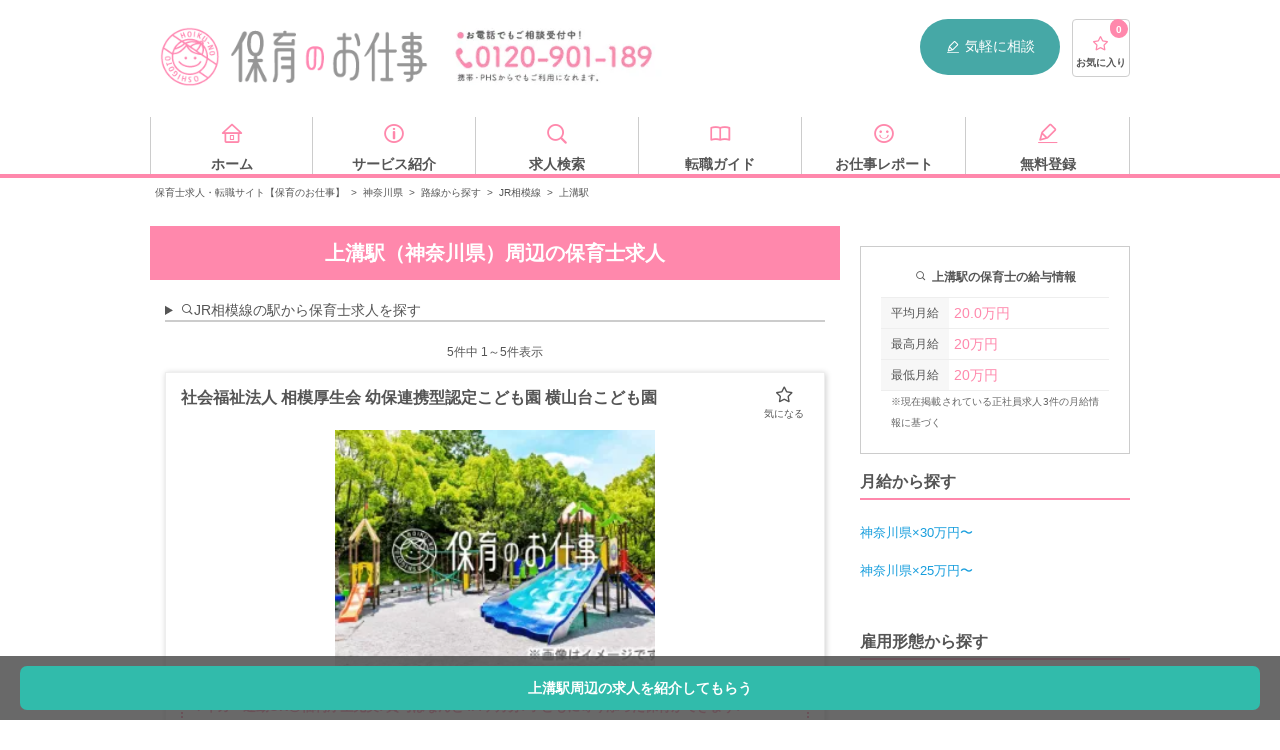

--- FILE ---
content_type: text/css
request_url: https://hoiku-shigoto.com/css/vendor.css+hoiku,_style-area-joblist.css,q20210421.pagespeed.cc.Bm0y_R88yZ.css
body_size: 32242
content:
/*! jQuery UI - v1.12.1 - 2016-09-14
* http://jqueryui.com
* Includes: core.css, accordion.css, autocomplete.css, menu.css, button.css, controlgroup.css, checkboxradio.css, datepicker.css, dialog.css, draggable.css, resizable.css, progressbar.css, selectable.css, selectmenu.css, slider.css, sortable.css, spinner.css, tabs.css, tooltip.css, theme.css
* To view and modify this theme, visit http://jqueryui.com/themeroller/?bgShadowXPos=&bgOverlayXPos=&bgErrorXPos=&bgHighlightXPos=&bgContentXPos=&bgHeaderXPos=&bgActiveXPos=&bgHoverXPos=&bgDefaultXPos=&bgShadowYPos=&bgOverlayYPos=&bgErrorYPos=&bgHighlightYPos=&bgContentYPos=&bgHeaderYPos=&bgActiveYPos=&bgHoverYPos=&bgDefaultYPos=&bgShadowRepeat=&bgOverlayRepeat=&bgErrorRepeat=&bgHighlightRepeat=&bgContentRepeat=&bgHeaderRepeat=&bgActiveRepeat=&bgHoverRepeat=&bgDefaultRepeat=&iconsHover=url(%22images%2Fui-icons_555555_256x240.png%22)&iconsHighlight=url(%22images%2Fui-icons_777620_256x240.png%22)&iconsHeader=url(%22images%2Fui-icons_444444_256x240.png%22)&iconsError=url(%22images%2Fui-icons_cc0000_256x240.png%22)&iconsDefault=url(%22images%2Fui-icons_777777_256x240.png%22)&iconsContent=url(%22images%2Fui-icons_444444_256x240.png%22)&iconsActive=url(%22images%2Fui-icons_ffffff_256x240.png%22)&bgImgUrlShadow=&bgImgUrlOverlay=&bgImgUrlHover=&bgImgUrlHighlight=&bgImgUrlHeader=&bgImgUrlError=&bgImgUrlDefault=&bgImgUrlContent=&bgImgUrlActive=&opacityFilterShadow=Alpha(Opacity%3D30)&opacityFilterOverlay=Alpha(Opacity%3D30)&opacityShadowPerc=30&opacityOverlayPerc=30&iconColorHover=%23555555&iconColorHighlight=%23777620&iconColorHeader=%23444444&iconColorError=%23cc0000&iconColorDefault=%23777777&iconColorContent=%23444444&iconColorActive=%23ffffff&bgImgOpacityShadow=0&bgImgOpacityOverlay=0&bgImgOpacityError=95&bgImgOpacityHighlight=55&bgImgOpacityContent=75&bgImgOpacityHeader=75&bgImgOpacityActive=65&bgImgOpacityHover=75&bgImgOpacityDefault=75&bgTextureShadow=flat&bgTextureOverlay=flat&bgTextureError=flat&bgTextureHighlight=flat&bgTextureContent=flat&bgTextureHeader=flat&bgTextureActive=flat&bgTextureHover=flat&bgTextureDefault=flat&cornerRadius=3px&fwDefault=normal&ffDefault=Arial%2CHelvetica%2Csans-serif&fsDefault=1em&cornerRadiusShadow=8px&thicknessShadow=5px&offsetLeftShadow=0px&offsetTopShadow=0px&opacityShadow=.3&bgColorShadow=%23666666&opacityOverlay=.3&bgColorOverlay=%23aaaaaa&fcError=%235f3f3f&borderColorError=%23f1a899&bgColorError=%23fddfdf&fcHighlight=%23777620&borderColorHighlight=%23dad55e&bgColorHighlight=%23fffa90&fcContent=%23333333&borderColorContent=%23dddddd&bgColorContent=%23ffffff&fcHeader=%23333333&borderColorHeader=%23dddddd&bgColorHeader=%23e9e9e9&fcActive=%23ffffff&borderColorActive=%23003eff&bgColorActive=%23007fff&fcHover=%232b2b2b&borderColorHover=%23cccccc&bgColorHover=%23ededed&fcDefault=%23454545&borderColorDefault=%23c5c5c5&bgColorDefault=%23f6f6f6
* Copyright jQuery Foundation and other contributors; Licensed MIT */.ui-helper-hidden{display:none}.ui-helper-hidden-accessible{border:0;clip:rect(0 0 0 0);height:1px;margin:-1px;overflow:hidden;padding:0;position:absolute;width:1px}.ui-helper-reset{margin:0;padding:0;border:0;outline:0;line-height:1.3;text-decoration:none;font-size:100%;list-style:none}.ui-helper-clearfix:after,.ui-helper-clearfix:before{content:"";display:table;border-collapse:collapse}.ui-helper-clearfix:after{clear:both}.ui-helper-zfix{width:100%;height:100%;top:0;left:0;position:absolute;opacity:0;filter:Alpha(Opacity=0)}.ui-front{z-index:100}.ui-state-disabled{cursor:default!important;pointer-events:none}.ui-icon{display:inline-block;vertical-align:middle;margin-top:-.25em;position:relative;text-indent:-99999px;overflow:hidden;background-repeat:no-repeat}.ui-widget-icon-block{left:50%;margin-left:-8px;display:block}.ui-widget-overlay{position:fixed;top:0;left:0;width:100%;height:100%}.ui-accordion .ui-accordion-header{display:block;cursor:pointer;position:relative;margin:2px 0 0 0;padding:.5em .5em .5em .7em;font-size:100%}.ui-accordion .ui-accordion-content{padding:1em 2.2em;border-top:0;overflow:auto}.ui-autocomplete{position:absolute;top:0;left:0;cursor:default}.ui-menu{list-style:none;padding:0;margin:0;display:block;outline:0}.ui-menu .ui-menu{position:absolute}.ui-menu .ui-menu-item{margin:0;cursor:pointer;list-style-image:url([data-uri])}.ui-menu .ui-menu-item-wrapper{position:relative;padding:3px 1em 3px .4em}.ui-menu .ui-menu-divider{margin:5px 0;height:0;font-size:0;line-height:0;border-width:1px 0 0 0}.ui-menu .ui-state-active,.ui-menu .ui-state-focus{margin:-1px}.ui-menu-icons{position:relative}.ui-menu-icons .ui-menu-item-wrapper{padding-left:2em}.ui-menu .ui-icon{position:absolute;top:0;bottom:0;left:.2em;margin:auto 0}.ui-menu .ui-menu-icon{left:auto;right:0}.ui-button{padding:.4em 1em;display:inline-block;position:relative;line-height:normal;margin-right:.1em;cursor:pointer;vertical-align:middle;text-align:center;-webkit-user-select:none;-moz-user-select:none;-ms-user-select:none;user-select:none;overflow:visible}.ui-button,.ui-button:active,.ui-button:hover,.ui-button:link,.ui-button:visited{text-decoration:none}.ui-button-icon-only{width:2em;box-sizing:border-box;text-indent:-9999px;white-space:nowrap}input.ui-button.ui-button-icon-only{text-indent:0}.ui-button-icon-only .ui-icon{position:absolute;top:50%;left:50%;margin-top:-8px;margin-left:-8px}.ui-button.ui-icon-notext .ui-icon{padding:0;width:2.1em;height:2.1em;text-indent:-9999px;white-space:nowrap}input.ui-button.ui-icon-notext .ui-icon{width:auto;height:auto;text-indent:0;white-space:normal;padding:.4em 1em}button.ui-button::-moz-focus-inner,input.ui-button::-moz-focus-inner{border:0;padding:0}.ui-controlgroup{vertical-align:middle;display:inline-block}.ui-controlgroup>.ui-controlgroup-item{float:left;margin-left:0;margin-right:0}.ui-controlgroup>.ui-controlgroup-item.ui-visual-focus,.ui-controlgroup>.ui-controlgroup-item:focus{z-index:9999}.ui-controlgroup-vertical>.ui-controlgroup-item{display:block;float:none;width:100%;margin-top:0;margin-bottom:0;text-align:left}.ui-controlgroup-vertical .ui-controlgroup-item{box-sizing:border-box}.ui-controlgroup .ui-controlgroup-label{padding:.4em 1em}.ui-controlgroup .ui-controlgroup-label span{font-size:80%}.ui-controlgroup-horizontal .ui-controlgroup-label+.ui-controlgroup-item{border-left:none}.ui-controlgroup-vertical .ui-controlgroup-label+.ui-controlgroup-item{border-top:none}.ui-controlgroup-horizontal .ui-controlgroup-label.ui-widget-content{border-right:none}.ui-controlgroup-vertical .ui-controlgroup-label.ui-widget-content{border-bottom:none}.ui-controlgroup-vertical .ui-spinner-input{width:75%;width:calc(100% - 2.4em)}.ui-controlgroup-vertical .ui-spinner .ui-spinner-up{border-top-style:solid}.ui-checkboxradio-label .ui-icon-background{box-shadow:inset 1px 1px 1px #ccc;border-radius:.12em;border:none}.ui-checkboxradio-radio-label .ui-icon-background{width:16px;height:16px;border-radius:1em;overflow:visible;border:none}.ui-checkboxradio-radio-label.ui-checkboxradio-checked .ui-icon,.ui-checkboxradio-radio-label.ui-checkboxradio-checked:hover .ui-icon{background-image:none;width:8px;height:8px;border-width:4px;border-style:solid}.ui-checkboxradio-disabled{pointer-events:none}.ui-datepicker{width:17em;padding:.2em .2em 0;display:none}.ui-datepicker .ui-datepicker-header{position:relative;padding:.2em 0}.ui-datepicker .ui-datepicker-next,.ui-datepicker .ui-datepicker-prev{position:absolute;top:2px;width:1.8em;height:1.8em}.ui-datepicker .ui-datepicker-next-hover,.ui-datepicker .ui-datepicker-prev-hover{top:1px}.ui-datepicker .ui-datepicker-prev{left:2px}.ui-datepicker .ui-datepicker-next{right:2px}.ui-datepicker .ui-datepicker-prev-hover{left:1px}.ui-datepicker .ui-datepicker-next-hover{right:1px}.ui-datepicker .ui-datepicker-next span,.ui-datepicker .ui-datepicker-prev span{display:block;position:absolute;left:50%;margin-left:-8px;top:50%;margin-top:-8px}.ui-datepicker .ui-datepicker-title{margin:0 2.3em;line-height:1.8em;text-align:center}.ui-datepicker .ui-datepicker-title select{font-size:1em;margin:1px 0}.ui-datepicker select.ui-datepicker-month,.ui-datepicker select.ui-datepicker-year{width:45%}.ui-datepicker table{width:100%;font-size:.9em;border-collapse:collapse;margin:0 0 .4em}.ui-datepicker th{padding:.7em .3em;text-align:center;font-weight:700;border:0}.ui-datepicker td{border:0;padding:1px}.ui-datepicker td a,.ui-datepicker td span{display:block;padding:.2em;text-align:right;text-decoration:none}.ui-datepicker .ui-datepicker-buttonpane{background-image:none;margin:.7em 0 0 0;padding:0 .2em;border-left:0;border-right:0;border-bottom:0}.ui-datepicker .ui-datepicker-buttonpane button{float:right;margin:.5em .2em .4em;cursor:pointer;padding:.2em .6em .3em .6em;width:auto;overflow:visible}.ui-datepicker .ui-datepicker-buttonpane button.ui-datepicker-current{float:left}.ui-datepicker.ui-datepicker-multi{width:auto}.ui-datepicker-multi .ui-datepicker-group{float:left}.ui-datepicker-multi .ui-datepicker-group table{width:95%;margin:0 auto .4em}.ui-datepicker-multi-2 .ui-datepicker-group{width:50%}.ui-datepicker-multi-3 .ui-datepicker-group{width:33.3%}.ui-datepicker-multi-4 .ui-datepicker-group{width:25%}.ui-datepicker-multi .ui-datepicker-group-last .ui-datepicker-header,.ui-datepicker-multi .ui-datepicker-group-middle .ui-datepicker-header{border-left-width:0}.ui-datepicker-multi .ui-datepicker-buttonpane{clear:left}.ui-datepicker-row-break{clear:both;width:100%;font-size:0}.ui-datepicker-rtl{direction:rtl}.ui-datepicker-rtl .ui-datepicker-prev{right:2px;left:auto}.ui-datepicker-rtl .ui-datepicker-next{left:2px;right:auto}.ui-datepicker-rtl .ui-datepicker-prev:hover{right:1px;left:auto}.ui-datepicker-rtl .ui-datepicker-next:hover{left:1px;right:auto}.ui-datepicker-rtl .ui-datepicker-buttonpane{clear:right}.ui-datepicker-rtl .ui-datepicker-buttonpane button{float:left}.ui-datepicker-rtl .ui-datepicker-buttonpane button.ui-datepicker-current,.ui-datepicker-rtl .ui-datepicker-group{float:right}.ui-datepicker-rtl .ui-datepicker-group-last .ui-datepicker-header,.ui-datepicker-rtl .ui-datepicker-group-middle .ui-datepicker-header{border-right-width:0;border-left-width:1px}.ui-datepicker .ui-icon{display:block;text-indent:-99999px;overflow:hidden;background-repeat:no-repeat;left:.5em;top:.3em}.ui-dialog{position:absolute;top:0;left:0;padding:.2em;outline:0}.ui-dialog .ui-dialog-titlebar{padding:.4em 1em;position:relative}.ui-dialog .ui-dialog-title{float:left;margin:.1em 0;white-space:nowrap;width:90%;overflow:hidden;text-overflow:ellipsis}.ui-dialog .ui-dialog-titlebar-close{position:absolute;right:.3em;top:50%;width:20px;margin:-10px 0 0 0;padding:1px;height:20px}.ui-dialog .ui-dialog-content{position:relative;border:0;padding:.5em 1em;background:0 0;overflow:auto}.ui-dialog .ui-dialog-buttonpane{text-align:left;border-width:1px 0 0 0;background-image:none;margin-top:.5em;padding:.3em 1em .5em .4em}.ui-dialog .ui-dialog-buttonpane .ui-dialog-buttonset{float:right}.ui-dialog .ui-dialog-buttonpane button{margin:.5em .4em .5em 0;cursor:pointer}.ui-dialog .ui-resizable-n{height:2px;top:0}.ui-dialog .ui-resizable-e{width:2px;right:0}.ui-dialog .ui-resizable-s{height:2px;bottom:0}.ui-dialog .ui-resizable-w{width:2px;left:0}.ui-dialog .ui-resizable-ne,.ui-dialog .ui-resizable-nw,.ui-dialog .ui-resizable-se,.ui-dialog .ui-resizable-sw{width:7px;height:7px}.ui-dialog .ui-resizable-se{right:0;bottom:0}.ui-dialog .ui-resizable-sw{left:0;bottom:0}.ui-dialog .ui-resizable-ne{right:0;top:0}.ui-dialog .ui-resizable-nw{left:0;top:0}.ui-draggable .ui-dialog-titlebar{cursor:move}.ui-draggable-handle{-ms-touch-action:none;touch-action:none}.ui-resizable{position:relative}.ui-resizable-handle{position:absolute;font-size:.1px;display:block;-ms-touch-action:none;touch-action:none}.ui-resizable-autohide .ui-resizable-handle,.ui-resizable-disabled .ui-resizable-handle{display:none}.ui-resizable-n{cursor:n-resize;height:7px;width:100%;top:-5px;left:0}.ui-resizable-s{cursor:s-resize;height:7px;width:100%;bottom:-5px;left:0}.ui-resizable-e{cursor:e-resize;width:7px;right:-5px;top:0;height:100%}.ui-resizable-w{cursor:w-resize;width:7px;left:-5px;top:0;height:100%}.ui-resizable-se{cursor:se-resize;width:12px;height:12px;right:1px;bottom:1px}.ui-resizable-sw{cursor:sw-resize;width:9px;height:9px;left:-5px;bottom:-5px}.ui-resizable-nw{cursor:nw-resize;width:9px;height:9px;left:-5px;top:-5px}.ui-resizable-ne{cursor:ne-resize;width:9px;height:9px;right:-5px;top:-5px}.ui-progressbar{height:2em;text-align:left;overflow:hidden}.ui-progressbar .ui-progressbar-value{margin:-1px;height:100%}.ui-progressbar .ui-progressbar-overlay{background:url([data-uri]);height:100%;opacity:.25}.ui-progressbar-indeterminate .ui-progressbar-value{background-image:none}.ui-selectable{-ms-touch-action:none;touch-action:none}.ui-selectable-helper{position:absolute;z-index:100;border:1px dotted #000}.ui-selectmenu-menu{padding:0;margin:0;position:absolute;top:0;left:0;display:none}.ui-selectmenu-menu .ui-menu{overflow:auto;overflow-x:hidden;padding-bottom:1px}.ui-selectmenu-menu .ui-menu .ui-selectmenu-optgroup{font-size:1em;font-weight:700;line-height:1.5;padding:2px .4em;margin:.5em 0 0 0;height:auto;border:0}.ui-selectmenu-open{display:block}.ui-selectmenu-text{display:block;margin-right:20px;overflow:hidden;text-overflow:ellipsis}.ui-selectmenu-button.ui-button{text-align:left;white-space:nowrap;width:14em}.ui-selectmenu-icon.ui-icon{float:right;margin-top:0}.ui-slider{position:relative;text-align:left}.ui-slider .ui-slider-handle{position:absolute;z-index:2;width:1.2em;height:1.2em;cursor:default;-ms-touch-action:none;touch-action:none}.ui-slider .ui-slider-range{position:absolute;z-index:1;font-size:.7em;display:block;border:0;background-position:0 0}.ui-slider.ui-state-disabled .ui-slider-handle,.ui-slider.ui-state-disabled .ui-slider-range{filter:inherit}.ui-slider-horizontal{height:.8em}.ui-slider-horizontal .ui-slider-handle{top:-.3em;margin-left:-.6em}.ui-slider-horizontal .ui-slider-range{top:0;height:100%}.ui-slider-horizontal .ui-slider-range-min{left:0}.ui-slider-horizontal .ui-slider-range-max{right:0}.ui-slider-vertical{width:.8em;height:100px}.ui-slider-vertical .ui-slider-handle{left:-.3em;margin-left:0;margin-bottom:-.6em}.ui-slider-vertical .ui-slider-range{left:0;width:100%}.ui-slider-vertical .ui-slider-range-min{bottom:0}.ui-slider-vertical .ui-slider-range-max{top:0}.ui-sortable-handle{-ms-touch-action:none;touch-action:none}.ui-spinner{position:relative;display:inline-block;overflow:hidden;padding:0;vertical-align:middle}.ui-spinner-input{border:none;background:0 0;color:inherit;padding:.222em 0;margin:.2em 0;vertical-align:middle;margin-left:.4em;margin-right:2em}.ui-spinner-button{width:1.6em;height:50%;font-size:.5em;padding:0;margin:0;text-align:center;position:absolute;cursor:default;display:block;overflow:hidden;right:0}.ui-spinner a.ui-spinner-button{border-top-style:none;border-bottom-style:none;border-right-style:none}.ui-spinner-up{top:0}.ui-spinner-down{bottom:0}.ui-tabs{position:relative;padding:.2em}.ui-tabs .ui-tabs-nav{margin:0;padding:.2em .2em 0}.ui-tabs .ui-tabs-nav li{list-style:none;float:left;position:relative;top:0;margin:1px .2em 0 0;border-bottom-width:0;padding:0;white-space:nowrap}.ui-tabs .ui-tabs-nav .ui-tabs-anchor{float:left;padding:.5em 1em;text-decoration:none}.ui-tabs .ui-tabs-nav li.ui-tabs-active{margin-bottom:-1px;padding-bottom:1px}.ui-tabs .ui-tabs-nav li.ui-state-disabled .ui-tabs-anchor,.ui-tabs .ui-tabs-nav li.ui-tabs-active .ui-tabs-anchor,.ui-tabs .ui-tabs-nav li.ui-tabs-loading .ui-tabs-anchor{cursor:text}.ui-tabs-collapsible .ui-tabs-nav li.ui-tabs-active .ui-tabs-anchor{cursor:pointer}.ui-tabs .ui-tabs-panel{display:block;border-width:0;padding:1em 1.4em;background:0 0}.ui-tooltip{padding:8px;position:absolute;z-index:9999;max-width:300px}body .ui-tooltip{border-width:2px}.ui-widget{font-family:Arial,Helvetica,sans-serif;font-size:1em}.ui-widget .ui-widget{font-size:1em}.ui-widget button,.ui-widget input,.ui-widget select,.ui-widget textarea{font-family:Arial,Helvetica,sans-serif;font-size:1em}.ui-widget.ui-widget-content{border:1px solid #c5c5c5}.ui-widget-content{border:1px solid #ddd;background:#fff;color:#333}.ui-widget-content a{color:#333}.ui-widget-header{border:1px solid #ddd;background:#e9e9e9;color:#333;font-weight:700}.ui-widget-header a{color:#333}.ui-button,.ui-state-default,.ui-widget-content .ui-state-default,.ui-widget-header .ui-state-default,html .ui-button.ui-state-disabled:active,html .ui-button.ui-state-disabled:hover{border:1px solid #c5c5c5;background:#f6f6f6;font-weight:400;color:#454545}.ui-button,.ui-state-default a,.ui-state-default a:link,.ui-state-default a:visited,a.ui-button,a:link.ui-button,a:visited.ui-button{color:#454545;text-decoration:none}.ui-button:focus,.ui-button:hover,.ui-state-focus,.ui-state-hover,.ui-widget-content .ui-state-focus,.ui-widget-content .ui-state-hover,.ui-widget-header .ui-state-focus,.ui-widget-header .ui-state-hover{border:1px solid #ccc;background:#ededed;font-weight:400;color:#2b2b2b}.ui-state-focus a,.ui-state-focus a:hover,.ui-state-focus a:link,.ui-state-focus a:visited,.ui-state-hover a,.ui-state-hover a:hover,.ui-state-hover a:link,.ui-state-hover a:visited,a.ui-button:focus,a.ui-button:hover{color:#2b2b2b;text-decoration:none}.ui-visual-focus{box-shadow:0 0 3px 1px #5e9ed6}.ui-button.ui-state-active:hover,.ui-button:active,.ui-state-active,.ui-widget-content .ui-state-active,.ui-widget-header .ui-state-active,a.ui-button:active{border:1px solid #003eff;background:#007fff;font-weight:400;color:#fff}.ui-icon-background,.ui-state-active .ui-icon-background{border:#003eff;background-color:#fff}.ui-state-active a,.ui-state-active a:link,.ui-state-active a:visited{color:#fff;text-decoration:none}.ui-state-highlight,.ui-widget-content .ui-state-highlight,.ui-widget-header .ui-state-highlight{border:1px solid #dad55e;background:#fffa90;color:#777620}.ui-state-checked{border:1px solid #dad55e;background:#fffa90}.ui-state-highlight a,.ui-widget-content .ui-state-highlight a,.ui-widget-header .ui-state-highlight a{color:#777620}.ui-state-error,.ui-widget-content .ui-state-error,.ui-widget-header .ui-state-error{border:1px solid #f1a899;background:#fddfdf;color:#5f3f3f}.ui-state-error a,.ui-widget-content .ui-state-error a,.ui-widget-header .ui-state-error a{color:#5f3f3f}.ui-state-error-text,.ui-widget-content .ui-state-error-text,.ui-widget-header .ui-state-error-text{color:#5f3f3f}.ui-priority-primary,.ui-widget-content .ui-priority-primary,.ui-widget-header .ui-priority-primary{font-weight:700}.ui-priority-secondary,.ui-widget-content .ui-priority-secondary,.ui-widget-header .ui-priority-secondary{opacity:.7;filter:Alpha(Opacity=70);font-weight:400}.ui-state-disabled,.ui-widget-content .ui-state-disabled,.ui-widget-header .ui-state-disabled{opacity:.35;filter:Alpha(Opacity=35);background-image:none}.ui-state-disabled .ui-icon{filter:Alpha(Opacity=35)}.ui-icon{width:16px;height:16px}.ui-icon,.ui-widget-content .ui-icon{background-image:url(images/ui-icons_444444_256x240.png)}.ui-widget-header .ui-icon{background-image:url(images/ui-icons_444444_256x240.png)}.ui-button:focus .ui-icon,.ui-button:hover .ui-icon,.ui-state-focus .ui-icon,.ui-state-hover .ui-icon{background-image:url(images/ui-icons_555555_256x240.png)}.ui-button:active .ui-icon,.ui-state-active .ui-icon{background-image:url(images/ui-icons_ffffff_256x240.png)}.ui-button .ui-state-highlight.ui-icon,.ui-state-highlight .ui-icon{background-image:url(images/ui-icons_777620_256x240.png)}.ui-state-error .ui-icon,.ui-state-error-text .ui-icon{background-image:url(images/ui-icons_cc0000_256x240.png)}.ui-button .ui-icon{background-image:url(images/ui-icons_777777_256x240.png)}.ui-icon-blank{background-position:16px 16px}.ui-icon-caret-1-n{background-position:0 0}.ui-icon-caret-1-ne{background-position:-16px 0}.ui-icon-caret-1-e{background-position:-32px 0}.ui-icon-caret-1-se{background-position:-48px 0}.ui-icon-caret-1-s{background-position:-65px 0}.ui-icon-caret-1-sw{background-position:-80px 0}.ui-icon-caret-1-w{background-position:-96px 0}.ui-icon-caret-1-nw{background-position:-112px 0}.ui-icon-caret-2-n-s{background-position:-128px 0}.ui-icon-caret-2-e-w{background-position:-144px 0}.ui-icon-triangle-1-n{background-position:0 -16px}.ui-icon-triangle-1-ne{background-position:-16px -16px}.ui-icon-triangle-1-e{background-position:-32px -16px}.ui-icon-triangle-1-se{background-position:-48px -16px}.ui-icon-triangle-1-s{background-position:-65px -16px}.ui-icon-triangle-1-sw{background-position:-80px -16px}.ui-icon-triangle-1-w{background-position:-96px -16px}.ui-icon-triangle-1-nw{background-position:-112px -16px}.ui-icon-triangle-2-n-s{background-position:-128px -16px}.ui-icon-triangle-2-e-w{background-position:-144px -16px}.ui-icon-arrow-1-n{background-position:0 -32px}.ui-icon-arrow-1-ne{background-position:-16px -32px}.ui-icon-arrow-1-e{background-position:-32px -32px}.ui-icon-arrow-1-se{background-position:-48px -32px}.ui-icon-arrow-1-s{background-position:-65px -32px}.ui-icon-arrow-1-sw{background-position:-80px -32px}.ui-icon-arrow-1-w{background-position:-96px -32px}.ui-icon-arrow-1-nw{background-position:-112px -32px}.ui-icon-arrow-2-n-s{background-position:-128px -32px}.ui-icon-arrow-2-ne-sw{background-position:-144px -32px}.ui-icon-arrow-2-e-w{background-position:-160px -32px}.ui-icon-arrow-2-se-nw{background-position:-176px -32px}.ui-icon-arrowstop-1-n{background-position:-192px -32px}.ui-icon-arrowstop-1-e{background-position:-208px -32px}.ui-icon-arrowstop-1-s{background-position:-224px -32px}.ui-icon-arrowstop-1-w{background-position:-240px -32px}.ui-icon-arrowthick-1-n{background-position:1px -48px}.ui-icon-arrowthick-1-ne{background-position:-16px -48px}.ui-icon-arrowthick-1-e{background-position:-32px -48px}.ui-icon-arrowthick-1-se{background-position:-48px -48px}.ui-icon-arrowthick-1-s{background-position:-64px -48px}.ui-icon-arrowthick-1-sw{background-position:-80px -48px}.ui-icon-arrowthick-1-w{background-position:-96px -48px}.ui-icon-arrowthick-1-nw{background-position:-112px -48px}.ui-icon-arrowthick-2-n-s{background-position:-128px -48px}.ui-icon-arrowthick-2-ne-sw{background-position:-144px -48px}.ui-icon-arrowthick-2-e-w{background-position:-160px -48px}.ui-icon-arrowthick-2-se-nw{background-position:-176px -48px}.ui-icon-arrowthickstop-1-n{background-position:-192px -48px}.ui-icon-arrowthickstop-1-e{background-position:-208px -48px}.ui-icon-arrowthickstop-1-s{background-position:-224px -48px}.ui-icon-arrowthickstop-1-w{background-position:-240px -48px}.ui-icon-arrowreturnthick-1-w{background-position:0 -64px}.ui-icon-arrowreturnthick-1-n{background-position:-16px -64px}.ui-icon-arrowreturnthick-1-e{background-position:-32px -64px}.ui-icon-arrowreturnthick-1-s{background-position:-48px -64px}.ui-icon-arrowreturn-1-w{background-position:-64px -64px}.ui-icon-arrowreturn-1-n{background-position:-80px -64px}.ui-icon-arrowreturn-1-e{background-position:-96px -64px}.ui-icon-arrowreturn-1-s{background-position:-112px -64px}.ui-icon-arrowrefresh-1-w{background-position:-128px -64px}.ui-icon-arrowrefresh-1-n{background-position:-144px -64px}.ui-icon-arrowrefresh-1-e{background-position:-160px -64px}.ui-icon-arrowrefresh-1-s{background-position:-176px -64px}.ui-icon-arrow-4{background-position:0 -80px}.ui-icon-arrow-4-diag{background-position:-16px -80px}.ui-icon-extlink{background-position:-32px -80px}.ui-icon-newwin{background-position:-48px -80px}.ui-icon-refresh{background-position:-64px -80px}.ui-icon-shuffle{background-position:-80px -80px}.ui-icon-transfer-e-w{background-position:-96px -80px}.ui-icon-transferthick-e-w{background-position:-112px -80px}.ui-icon-folder-collapsed{background-position:0 -96px}.ui-icon-folder-open{background-position:-16px -96px}.ui-icon-document{background-position:-32px -96px}.ui-icon-document-b{background-position:-48px -96px}.ui-icon-note{background-position:-64px -96px}.ui-icon-mail-closed{background-position:-80px -96px}.ui-icon-mail-open{background-position:-96px -96px}.ui-icon-suitcase{background-position:-112px -96px}.ui-icon-comment{background-position:-128px -96px}.ui-icon-person{background-position:-144px -96px}.ui-icon-print{background-position:-160px -96px}.ui-icon-trash{background-position:-176px -96px}.ui-icon-locked{background-position:-192px -96px}.ui-icon-unlocked{background-position:-208px -96px}.ui-icon-bookmark{background-position:-224px -96px}.ui-icon-tag{background-position:-240px -96px}.ui-icon-home{background-position:0 -112px}.ui-icon-flag{background-position:-16px -112px}.ui-icon-calendar{background-position:-32px -112px}.ui-icon-cart{background-position:-48px -112px}.ui-icon-pencil{background-position:-64px -112px}.ui-icon-clock{background-position:-80px -112px}.ui-icon-disk{background-position:-96px -112px}.ui-icon-calculator{background-position:-112px -112px}.ui-icon-zoomin{background-position:-128px -112px}.ui-icon-zoomout{background-position:-144px -112px}.ui-icon-search{background-position:-160px -112px}.ui-icon-wrench{background-position:-176px -112px}.ui-icon-gear{background-position:-192px -112px}.ui-icon-heart{background-position:-208px -112px}.ui-icon-star{background-position:-224px -112px}.ui-icon-link{background-position:-240px -112px}.ui-icon-cancel{background-position:0 -128px}.ui-icon-plus{background-position:-16px -128px}.ui-icon-plusthick{background-position:-32px -128px}.ui-icon-minus{background-position:-48px -128px}.ui-icon-minusthick{background-position:-64px -128px}.ui-icon-close{background-position:-80px -128px}.ui-icon-closethick{background-position:-96px -128px}.ui-icon-key{background-position:-112px -128px}.ui-icon-lightbulb{background-position:-128px -128px}.ui-icon-scissors{background-position:-144px -128px}.ui-icon-clipboard{background-position:-160px -128px}.ui-icon-copy{background-position:-176px -128px}.ui-icon-contact{background-position:-192px -128px}.ui-icon-image{background-position:-208px -128px}.ui-icon-video{background-position:-224px -128px}.ui-icon-script{background-position:-240px -128px}.ui-icon-alert{background-position:0 -144px}.ui-icon-info{background-position:-16px -144px}.ui-icon-notice{background-position:-32px -144px}.ui-icon-help{background-position:-48px -144px}.ui-icon-check{background-position:-64px -144px}.ui-icon-bullet{background-position:-80px -144px}.ui-icon-radio-on{background-position:-96px -144px}.ui-icon-radio-off{background-position:-112px -144px}.ui-icon-pin-w{background-position:-128px -144px}.ui-icon-pin-s{background-position:-144px -144px}.ui-icon-play{background-position:0 -160px}.ui-icon-pause{background-position:-16px -160px}.ui-icon-seek-next{background-position:-32px -160px}.ui-icon-seek-prev{background-position:-48px -160px}.ui-icon-seek-end{background-position:-64px -160px}.ui-icon-seek-start{background-position:-80px -160px}.ui-icon-seek-first{background-position:-80px -160px}.ui-icon-stop{background-position:-96px -160px}.ui-icon-eject{background-position:-112px -160px}.ui-icon-volume-off{background-position:-128px -160px}.ui-icon-volume-on{background-position:-144px -160px}.ui-icon-power{background-position:0 -176px}.ui-icon-signal-diag{background-position:-16px -176px}.ui-icon-signal{background-position:-32px -176px}.ui-icon-battery-0{background-position:-48px -176px}.ui-icon-battery-1{background-position:-64px -176px}.ui-icon-battery-2{background-position:-80px -176px}.ui-icon-battery-3{background-position:-96px -176px}.ui-icon-circle-plus{background-position:0 -192px}.ui-icon-circle-minus{background-position:-16px -192px}.ui-icon-circle-close{background-position:-32px -192px}.ui-icon-circle-triangle-e{background-position:-48px -192px}.ui-icon-circle-triangle-s{background-position:-64px -192px}.ui-icon-circle-triangle-w{background-position:-80px -192px}.ui-icon-circle-triangle-n{background-position:-96px -192px}.ui-icon-circle-arrow-e{background-position:-112px -192px}.ui-icon-circle-arrow-s{background-position:-128px -192px}.ui-icon-circle-arrow-w{background-position:-144px -192px}.ui-icon-circle-arrow-n{background-position:-160px -192px}.ui-icon-circle-zoomin{background-position:-176px -192px}.ui-icon-circle-zoomout{background-position:-192px -192px}.ui-icon-circle-check{background-position:-208px -192px}.ui-icon-circlesmall-plus{background-position:0 -208px}.ui-icon-circlesmall-minus{background-position:-16px -208px}.ui-icon-circlesmall-close{background-position:-32px -208px}.ui-icon-squaresmall-plus{background-position:-48px -208px}.ui-icon-squaresmall-minus{background-position:-64px -208px}.ui-icon-squaresmall-close{background-position:-80px -208px}.ui-icon-grip-dotted-vertical{background-position:0 -224px}.ui-icon-grip-dotted-horizontal{background-position:-16px -224px}.ui-icon-grip-solid-vertical{background-position:-32px -224px}.ui-icon-grip-solid-horizontal{background-position:-48px -224px}.ui-icon-gripsmall-diagonal-se{background-position:-64px -224px}.ui-icon-grip-diagonal-se{background-position:-80px -224px}.ui-corner-all,.ui-corner-left,.ui-corner-tl,.ui-corner-top{border-top-left-radius:3px}.ui-corner-all,.ui-corner-right,.ui-corner-top,.ui-corner-tr{border-top-right-radius:3px}.ui-corner-all,.ui-corner-bl,.ui-corner-bottom,.ui-corner-left{border-bottom-left-radius:3px}.ui-corner-all,.ui-corner-bottom,.ui-corner-br,.ui-corner-right{border-bottom-right-radius:3px}.ui-widget-overlay{background:#aaa;opacity:.003;filter:Alpha(Opacity=.3)}.ui-widget-shadow{-webkit-box-shadow:0 0 5px #666;box-shadow:0 0 5px #666}.swiper-container{margin:0 auto;position:relative;overflow:hidden;list-style:none;padding:0;z-index:1}.swiper-container-no-flexbox .swiper-slide{float:left}.swiper-container-vertical>.swiper-wrapper{-webkit-box-orient:vertical;-webkit-box-direction:normal;-webkit-flex-direction:column;-ms-flex-direction:column;flex-direction:column}.swiper-wrapper{position:relative;width:100%;height:100%;z-index:1;display:-webkit-box;display:-webkit-flex;display:-ms-flexbox;display:flex;-webkit-transition-property:-webkit-transform;transition-property:-webkit-transform;-o-transition-property:transform;transition-property:transform;transition-property:transform,-webkit-transform;-webkit-box-sizing:content-box;box-sizing:content-box}.swiper-container-android .swiper-slide,.swiper-wrapper{-webkit-transform:translate3d(0,0,0);transform:translate3d(0,0,0)}.swiper-container-multirow>.swiper-wrapper{-webkit-flex-wrap:wrap;-ms-flex-wrap:wrap;flex-wrap:wrap}.swiper-container-free-mode>.swiper-wrapper{-webkit-transition-timing-function:ease-out;-o-transition-timing-function:ease-out;transition-timing-function:ease-out;margin:0 auto}.swiper-slide{-webkit-flex-shrink:0;-ms-flex-negative:0;flex-shrink:0;width:100%;height:100%;position:relative;-webkit-transition-property:-webkit-transform;transition-property:-webkit-transform;-o-transition-property:transform;transition-property:transform;transition-property:transform,-webkit-transform}.swiper-slide-invisible-blank{visibility:hidden}.swiper-container-autoheight,.swiper-container-autoheight .swiper-slide{height:auto}.swiper-container-autoheight .swiper-wrapper{-webkit-box-align:start;-webkit-align-items:flex-start;-ms-flex-align:start;align-items:flex-start;-webkit-transition-property:height,-webkit-transform;transition-property:height,-webkit-transform;-o-transition-property:transform,height;transition-property:transform,height;transition-property:transform,height,-webkit-transform}.swiper-container-3d{-webkit-perspective:1200px;perspective:1200px}.swiper-container-3d .swiper-cube-shadow,.swiper-container-3d .swiper-slide,.swiper-container-3d .swiper-slide-shadow-bottom,.swiper-container-3d .swiper-slide-shadow-left,.swiper-container-3d .swiper-slide-shadow-right,.swiper-container-3d .swiper-slide-shadow-top,.swiper-container-3d .swiper-wrapper{-webkit-transform-style:preserve-3d;transform-style:preserve-3d}.swiper-container-3d .swiper-slide-shadow-bottom,.swiper-container-3d .swiper-slide-shadow-left,.swiper-container-3d .swiper-slide-shadow-right,.swiper-container-3d .swiper-slide-shadow-top{position:absolute;left:0;top:0;width:100%;height:100%;pointer-events:none;z-index:10}.swiper-container-3d .swiper-slide-shadow-left{background-image:-webkit-gradient(linear,right top,left top,from(rgba(0,0,0,.5)),to(rgba(0,0,0,0)));background-image:-webkit-linear-gradient(right,rgba(0,0,0,.5),rgba(0,0,0,0));background-image:-o-linear-gradient(right,rgba(0,0,0,.5),rgba(0,0,0,0));background-image:linear-gradient(to left,rgba(0,0,0,.5),rgba(0,0,0,0))}.swiper-container-3d .swiper-slide-shadow-right{background-image:-webkit-gradient(linear,left top,right top,from(rgba(0,0,0,.5)),to(rgba(0,0,0,0)));background-image:-webkit-linear-gradient(left,rgba(0,0,0,.5),rgba(0,0,0,0));background-image:-o-linear-gradient(left,rgba(0,0,0,.5),rgba(0,0,0,0));background-image:linear-gradient(to right,rgba(0,0,0,.5),rgba(0,0,0,0))}.swiper-container-3d .swiper-slide-shadow-top{background-image:-webkit-gradient(linear,left bottom,left top,from(rgba(0,0,0,.5)),to(rgba(0,0,0,0)));background-image:-webkit-linear-gradient(bottom,rgba(0,0,0,.5),rgba(0,0,0,0));background-image:-o-linear-gradient(bottom,rgba(0,0,0,.5),rgba(0,0,0,0));background-image:linear-gradient(to top,rgba(0,0,0,.5),rgba(0,0,0,0))}.swiper-container-3d .swiper-slide-shadow-bottom{background-image:-webkit-gradient(linear,left top,left bottom,from(rgba(0,0,0,.5)),to(rgba(0,0,0,0)));background-image:-webkit-linear-gradient(top,rgba(0,0,0,.5),rgba(0,0,0,0));background-image:-o-linear-gradient(top,rgba(0,0,0,.5),rgba(0,0,0,0));background-image:linear-gradient(to bottom,rgba(0,0,0,.5),rgba(0,0,0,0))}.swiper-container-wp8-horizontal,.swiper-container-wp8-horizontal>.swiper-wrapper{-ms-touch-action:pan-y;touch-action:pan-y}.swiper-container-wp8-vertical,.swiper-container-wp8-vertical>.swiper-wrapper{-ms-touch-action:pan-x;touch-action:pan-x}.swiper-button-next,.swiper-button-prev{position:absolute;top:50%;width:27px;height:44px;margin-top:-22px;z-index:10;cursor:pointer;background-size:27px 44px;background-position:center;background-repeat:no-repeat}.swiper-button-next.swiper-button-disabled,.swiper-button-prev.swiper-button-disabled{opacity:.35;cursor:auto;pointer-events:none}.swiper-button-prev,.swiper-container-rtl .swiper-button-next{background-image:url("data:image/svg+xml;charset=utf-8,%3Csvg%20xmlns%3D'http%3A%2F%2Fwww.w3.org%2F2000%2Fsvg'%20viewBox%3D'0%200%2027%2044'%3E%3Cpath%20d%3D'M0%2C22L22%2C0l2.1%2C2.1L4.2%2C22l19.9%2C19.9L22%2C44L0%2C22L0%2C22L0%2C22z'%20fill%3D'%23007aff'%2F%3E%3C%2Fsvg%3E");left:10px;right:auto}.swiper-button-next,.swiper-container-rtl .swiper-button-prev{background-image:url("data:image/svg+xml;charset=utf-8,%3Csvg%20xmlns%3D'http%3A%2F%2Fwww.w3.org%2F2000%2Fsvg'%20viewBox%3D'0%200%2027%2044'%3E%3Cpath%20d%3D'M27%2C22L27%2C22L5%2C44l-2.1-2.1L22.8%2C22L2.9%2C2.1L5%2C0L27%2C22L27%2C22z'%20fill%3D'%23007aff'%2F%3E%3C%2Fsvg%3E");right:10px;left:auto}.swiper-button-prev.swiper-button-white,.swiper-container-rtl .swiper-button-next.swiper-button-white{background-image:url("data:image/svg+xml;charset=utf-8,%3Csvg%20xmlns%3D'http%3A%2F%2Fwww.w3.org%2F2000%2Fsvg'%20viewBox%3D'0%200%2027%2044'%3E%3Cpath%20d%3D'M0%2C22L22%2C0l2.1%2C2.1L4.2%2C22l19.9%2C19.9L22%2C44L0%2C22L0%2C22L0%2C22z'%20fill%3D'%23ffffff'%2F%3E%3C%2Fsvg%3E")}.swiper-button-next.swiper-button-white,.swiper-container-rtl .swiper-button-prev.swiper-button-white{background-image:url("data:image/svg+xml;charset=utf-8,%3Csvg%20xmlns%3D'http%3A%2F%2Fwww.w3.org%2F2000%2Fsvg'%20viewBox%3D'0%200%2027%2044'%3E%3Cpath%20d%3D'M27%2C22L27%2C22L5%2C44l-2.1-2.1L22.8%2C22L2.9%2C2.1L5%2C0L27%2C22L27%2C22z'%20fill%3D'%23ffffff'%2F%3E%3C%2Fsvg%3E")}.swiper-button-prev.swiper-button-black,.swiper-container-rtl .swiper-button-next.swiper-button-black{background-image:url("data:image/svg+xml;charset=utf-8,%3Csvg%20xmlns%3D'http%3A%2F%2Fwww.w3.org%2F2000%2Fsvg'%20viewBox%3D'0%200%2027%2044'%3E%3Cpath%20d%3D'M0%2C22L22%2C0l2.1%2C2.1L4.2%2C22l19.9%2C19.9L22%2C44L0%2C22L0%2C22L0%2C22z'%20fill%3D'%23000000'%2F%3E%3C%2Fsvg%3E")}.swiper-button-next.swiper-button-black,.swiper-container-rtl .swiper-button-prev.swiper-button-black{background-image:url("data:image/svg+xml;charset=utf-8,%3Csvg%20xmlns%3D'http%3A%2F%2Fwww.w3.org%2F2000%2Fsvg'%20viewBox%3D'0%200%2027%2044'%3E%3Cpath%20d%3D'M27%2C22L27%2C22L5%2C44l-2.1-2.1L22.8%2C22L2.9%2C2.1L5%2C0L27%2C22L27%2C22z'%20fill%3D'%23000000'%2F%3E%3C%2Fsvg%3E")}.swiper-button-lock{display:none}.swiper-pagination{position:absolute;text-align:center;-webkit-transition:.3s opacity;-o-transition:.3s opacity;transition:.3s opacity;-webkit-transform:translate3d(0,0,0);transform:translate3d(0,0,0);z-index:10}.swiper-pagination.swiper-pagination-hidden{opacity:0}.swiper-container-horizontal>.swiper-pagination-bullets,.swiper-pagination-custom,.swiper-pagination-fraction{bottom:10px;left:0;width:100%}.swiper-pagination-bullets-dynamic{overflow:hidden;font-size:0}.swiper-pagination-bullets-dynamic .swiper-pagination-bullet{-webkit-transform:scale(.33);-ms-transform:scale(.33);transform:scale(.33);position:relative}.swiper-pagination-bullets-dynamic .swiper-pagination-bullet-active{-webkit-transform:scale(1);-ms-transform:scale(1);transform:scale(1)}.swiper-pagination-bullets-dynamic .swiper-pagination-bullet-active-main{-webkit-transform:scale(1);-ms-transform:scale(1);transform:scale(1)}.swiper-pagination-bullets-dynamic .swiper-pagination-bullet-active-prev{-webkit-transform:scale(.66);-ms-transform:scale(.66);transform:scale(.66)}.swiper-pagination-bullets-dynamic .swiper-pagination-bullet-active-prev-prev{-webkit-transform:scale(.33);-ms-transform:scale(.33);transform:scale(.33)}.swiper-pagination-bullets-dynamic .swiper-pagination-bullet-active-next{-webkit-transform:scale(.66);-ms-transform:scale(.66);transform:scale(.66)}.swiper-pagination-bullets-dynamic .swiper-pagination-bullet-active-next-next{-webkit-transform:scale(.33);-ms-transform:scale(.33);transform:scale(.33)}.swiper-pagination-bullet{width:8px;height:8px;display:inline-block;border-radius:100%;background:#000;opacity:.2}button.swiper-pagination-bullet{border:none;margin:0;padding:0;-webkit-box-shadow:none;box-shadow:none;-webkit-appearance:none;-moz-appearance:none;appearance:none}.swiper-pagination-clickable .swiper-pagination-bullet{cursor:pointer}.swiper-pagination-bullet-active{opacity:1;background:#007aff}.swiper-container-vertical>.swiper-pagination-bullets{right:10px;top:50%;-webkit-transform:translate3d(0,-50%,0);transform:translate3d(0,-50%,0)}.swiper-container-vertical>.swiper-pagination-bullets .swiper-pagination-bullet{margin:6px 0;display:block}.swiper-container-vertical>.swiper-pagination-bullets.swiper-pagination-bullets-dynamic{top:50%;-webkit-transform:translateY(-50%);-ms-transform:translateY(-50%);transform:translateY(-50%);width:8px}.swiper-container-vertical>.swiper-pagination-bullets.swiper-pagination-bullets-dynamic .swiper-pagination-bullet{display:inline-block;-webkit-transition:.2s top,.2s -webkit-transform;transition:.2s top,.2s -webkit-transform;-o-transition:.2s transform,.2s top;transition:.2s transform,.2s top;transition:.2s transform,.2s top,.2s -webkit-transform}.swiper-container-horizontal>.swiper-pagination-bullets .swiper-pagination-bullet{margin:0 4px}.swiper-container-horizontal>.swiper-pagination-bullets.swiper-pagination-bullets-dynamic{left:50%;-webkit-transform:translateX(-50%);-ms-transform:translateX(-50%);transform:translateX(-50%);white-space:nowrap}.swiper-container-horizontal>.swiper-pagination-bullets.swiper-pagination-bullets-dynamic .swiper-pagination-bullet{-webkit-transition:.2s left,.2s -webkit-transform;transition:.2s left,.2s -webkit-transform;-o-transition:.2s transform,.2s left;transition:.2s transform,.2s left;transition:.2s transform,.2s left,.2s -webkit-transform}.swiper-container-horizontal.swiper-container-rtl>.swiper-pagination-bullets-dynamic .swiper-pagination-bullet{-webkit-transition:.2s right,.2s -webkit-transform;transition:.2s right,.2s -webkit-transform;-o-transition:.2s transform,.2s right;transition:.2s transform,.2s right;transition:.2s transform,.2s right,.2s -webkit-transform}.swiper-pagination-progressbar{background:rgba(0,0,0,.25);position:absolute}.swiper-pagination-progressbar .swiper-pagination-progressbar-fill{background:#007aff;position:absolute;left:0;top:0;width:100%;height:100%;-webkit-transform:scale(0);-ms-transform:scale(0);transform:scale(0);-webkit-transform-origin:left top;-ms-transform-origin:left top;transform-origin:left top}.swiper-container-rtl .swiper-pagination-progressbar .swiper-pagination-progressbar-fill{-webkit-transform-origin:right top;-ms-transform-origin:right top;transform-origin:right top}.swiper-container-horizontal>.swiper-pagination-progressbar,.swiper-container-vertical>.swiper-pagination-progressbar.swiper-pagination-progressbar-opposite{width:100%;height:4px;left:0;top:0}.swiper-container-horizontal>.swiper-pagination-progressbar.swiper-pagination-progressbar-opposite,.swiper-container-vertical>.swiper-pagination-progressbar{width:4px;height:100%;left:0;top:0}.swiper-pagination-white .swiper-pagination-bullet-active{background:#fff}.swiper-pagination-progressbar.swiper-pagination-white{background:rgba(255,255,255,.25)}.swiper-pagination-progressbar.swiper-pagination-white .swiper-pagination-progressbar-fill{background:#fff}.swiper-pagination-black .swiper-pagination-bullet-active{background:#000}.swiper-pagination-progressbar.swiper-pagination-black{background:rgba(0,0,0,.25)}.swiper-pagination-progressbar.swiper-pagination-black .swiper-pagination-progressbar-fill{background:#000}.swiper-pagination-lock{display:none}.swiper-scrollbar{border-radius:10px;position:relative;-ms-touch-action:none;background:rgba(0,0,0,.1)}.swiper-container-horizontal>.swiper-scrollbar{position:absolute;left:1%;bottom:3px;z-index:50;height:5px;width:98%}.swiper-container-vertical>.swiper-scrollbar{position:absolute;right:3px;top:1%;z-index:50;width:5px;height:98%}.swiper-scrollbar-drag{height:100%;width:100%;position:relative;background:rgba(0,0,0,.5);border-radius:10px;left:0;top:0}.swiper-scrollbar-cursor-drag{cursor:move}.swiper-scrollbar-lock{display:none}.swiper-zoom-container{width:100%;height:100%;display:-webkit-box;display:-webkit-flex;display:-ms-flexbox;display:flex;-webkit-box-pack:center;-webkit-justify-content:center;-ms-flex-pack:center;justify-content:center;-webkit-box-align:center;-webkit-align-items:center;-ms-flex-align:center;align-items:center;text-align:center}.swiper-zoom-container>canvas,.swiper-zoom-container>img,.swiper-zoom-container>svg{max-width:100%;max-height:100%;-o-object-fit:contain;object-fit:contain}.swiper-slide-zoomed{cursor:move}.swiper-lazy-preloader{width:42px;height:42px;position:absolute;left:50%;top:50%;margin-left:-21px;margin-top:-21px;z-index:10;-webkit-transform-origin:50%;-ms-transform-origin:50%;transform-origin:50%;-webkit-animation:swiper-preloader-spin 1s steps(12,end) infinite;animation:swiper-preloader-spin 1s steps(12,end) infinite}.swiper-lazy-preloader:after{display:block;content:'';width:100%;height:100%;background-image:url("data:image/svg+xml;charset=utf-8,%3Csvg%20viewBox%3D'0%200%20120%20120'%20xmlns%3D'http%3A%2F%2Fwww.w3.org%2F2000%2Fsvg'%20xmlns%3Axlink%3D'http%3A%2F%2Fwww.w3.org%2F1999%2Fxlink'%3E%3Cdefs%3E%3Cline%20id%3D'l'%20x1%3D'60'%20x2%3D'60'%20y1%3D'7'%20y2%3D'27'%20stroke%3D'%236c6c6c'%20stroke-width%3D'11'%20stroke-linecap%3D'round'%2F%3E%3C%2Fdefs%3E%3Cg%3E%3Cuse%20xlink%3Ahref%3D'%23l'%20opacity%3D'.27'%2F%3E%3Cuse%20xlink%3Ahref%3D'%23l'%20opacity%3D'.27'%20transform%3D'rotate(30%2060%2C60)'%2F%3E%3Cuse%20xlink%3Ahref%3D'%23l'%20opacity%3D'.27'%20transform%3D'rotate(60%2060%2C60)'%2F%3E%3Cuse%20xlink%3Ahref%3D'%23l'%20opacity%3D'.27'%20transform%3D'rotate(90%2060%2C60)'%2F%3E%3Cuse%20xlink%3Ahref%3D'%23l'%20opacity%3D'.27'%20transform%3D'rotate(120%2060%2C60)'%2F%3E%3Cuse%20xlink%3Ahref%3D'%23l'%20opacity%3D'.27'%20transform%3D'rotate(150%2060%2C60)'%2F%3E%3Cuse%20xlink%3Ahref%3D'%23l'%20opacity%3D'.37'%20transform%3D'rotate(180%2060%2C60)'%2F%3E%3Cuse%20xlink%3Ahref%3D'%23l'%20opacity%3D'.46'%20transform%3D'rotate(210%2060%2C60)'%2F%3E%3Cuse%20xlink%3Ahref%3D'%23l'%20opacity%3D'.56'%20transform%3D'rotate(240%2060%2C60)'%2F%3E%3Cuse%20xlink%3Ahref%3D'%23l'%20opacity%3D'.66'%20transform%3D'rotate(270%2060%2C60)'%2F%3E%3Cuse%20xlink%3Ahref%3D'%23l'%20opacity%3D'.75'%20transform%3D'rotate(300%2060%2C60)'%2F%3E%3Cuse%20xlink%3Ahref%3D'%23l'%20opacity%3D'.85'%20transform%3D'rotate(330%2060%2C60)'%2F%3E%3C%2Fg%3E%3C%2Fsvg%3E");background-position:50%;background-size:100%;background-repeat:no-repeat}.swiper-lazy-preloader-white:after{background-image:url("data:image/svg+xml;charset=utf-8,%3Csvg%20viewBox%3D'0%200%20120%20120'%20xmlns%3D'http%3A%2F%2Fwww.w3.org%2F2000%2Fsvg'%20xmlns%3Axlink%3D'http%3A%2F%2Fwww.w3.org%2F1999%2Fxlink'%3E%3Cdefs%3E%3Cline%20id%3D'l'%20x1%3D'60'%20x2%3D'60'%20y1%3D'7'%20y2%3D'27'%20stroke%3D'%23fff'%20stroke-width%3D'11'%20stroke-linecap%3D'round'%2F%3E%3C%2Fdefs%3E%3Cg%3E%3Cuse%20xlink%3Ahref%3D'%23l'%20opacity%3D'.27'%2F%3E%3Cuse%20xlink%3Ahref%3D'%23l'%20opacity%3D'.27'%20transform%3D'rotate(30%2060%2C60)'%2F%3E%3Cuse%20xlink%3Ahref%3D'%23l'%20opacity%3D'.27'%20transform%3D'rotate(60%2060%2C60)'%2F%3E%3Cuse%20xlink%3Ahref%3D'%23l'%20opacity%3D'.27'%20transform%3D'rotate(90%2060%2C60)'%2F%3E%3Cuse%20xlink%3Ahref%3D'%23l'%20opacity%3D'.27'%20transform%3D'rotate(120%2060%2C60)'%2F%3E%3Cuse%20xlink%3Ahref%3D'%23l'%20opacity%3D'.27'%20transform%3D'rotate(150%2060%2C60)'%2F%3E%3Cuse%20xlink%3Ahref%3D'%23l'%20opacity%3D'.37'%20transform%3D'rotate(180%2060%2C60)'%2F%3E%3Cuse%20xlink%3Ahref%3D'%23l'%20opacity%3D'.46'%20transform%3D'rotate(210%2060%2C60)'%2F%3E%3Cuse%20xlink%3Ahref%3D'%23l'%20opacity%3D'.56'%20transform%3D'rotate(240%2060%2C60)'%2F%3E%3Cuse%20xlink%3Ahref%3D'%23l'%20opacity%3D'.66'%20transform%3D'rotate(270%2060%2C60)'%2F%3E%3Cuse%20xlink%3Ahref%3D'%23l'%20opacity%3D'.75'%20transform%3D'rotate(300%2060%2C60)'%2F%3E%3Cuse%20xlink%3Ahref%3D'%23l'%20opacity%3D'.85'%20transform%3D'rotate(330%2060%2C60)'%2F%3E%3C%2Fg%3E%3C%2Fsvg%3E")}@-webkit-keyframes swiper-preloader-spin{100%{-webkit-transform:rotate(360deg);transform:rotate(360deg)}}@keyframes swiper-preloader-spin{100%{-webkit-transform:rotate(360deg);transform:rotate(360deg)}}.swiper-container .swiper-notification{position:absolute;left:0;top:0;pointer-events:none;opacity:0;z-index:-1000}.swiper-container-fade.swiper-container-free-mode .swiper-slide{-webkit-transition-timing-function:ease-out;-o-transition-timing-function:ease-out;transition-timing-function:ease-out}.swiper-container-fade .swiper-slide{pointer-events:none;-webkit-transition-property:opacity;-o-transition-property:opacity;transition-property:opacity}.swiper-container-fade .swiper-slide .swiper-slide{pointer-events:none}.swiper-container-fade .swiper-slide-active,.swiper-container-fade .swiper-slide-active .swiper-slide-active{pointer-events:auto}.swiper-container-cube{overflow:visible}.swiper-container-cube .swiper-slide{pointer-events:none;-webkit-backface-visibility:hidden;backface-visibility:hidden;z-index:1;visibility:hidden;-webkit-transform-origin:0 0;-ms-transform-origin:0 0;transform-origin:0 0;width:100%;height:100%}.swiper-container-cube .swiper-slide .swiper-slide{pointer-events:none}.swiper-container-cube.swiper-container-rtl .swiper-slide{-webkit-transform-origin:100% 0;-ms-transform-origin:100% 0;transform-origin:100% 0}.swiper-container-cube .swiper-slide-active,.swiper-container-cube .swiper-slide-active .swiper-slide-active{pointer-events:auto}.swiper-container-cube .swiper-slide-active,.swiper-container-cube .swiper-slide-next,.swiper-container-cube .swiper-slide-next+.swiper-slide,.swiper-container-cube .swiper-slide-prev{pointer-events:auto;visibility:visible}.swiper-container-cube .swiper-slide-shadow-bottom,.swiper-container-cube .swiper-slide-shadow-left,.swiper-container-cube .swiper-slide-shadow-right,.swiper-container-cube .swiper-slide-shadow-top{z-index:0;-webkit-backface-visibility:hidden;backface-visibility:hidden}.swiper-container-cube .swiper-cube-shadow{position:absolute;left:0;bottom:0;width:100%;height:100%;background:#000;opacity:.6;-webkit-filter:blur(50px);filter:blur(50px);z-index:0}.swiper-container-flip{overflow:visible}.swiper-container-flip .swiper-slide{pointer-events:none;-webkit-backface-visibility:hidden;backface-visibility:hidden;z-index:1}.swiper-container-flip .swiper-slide .swiper-slide{pointer-events:none}.swiper-container-flip .swiper-slide-active,.swiper-container-flip .swiper-slide-active .swiper-slide-active{pointer-events:auto}.swiper-container-flip .swiper-slide-shadow-bottom,.swiper-container-flip .swiper-slide-shadow-left,.swiper-container-flip .swiper-slide-shadow-right,.swiper-container-flip .swiper-slide-shadow-top{z-index:0;-webkit-backface-visibility:hidden;backface-visibility:hidden}.swiper-container-coverflow .swiper-wrapper{-ms-perspective:1200px}
article,aside,details,figcaption,figure,footer,header,hgroup,hr,menu,nav,section{display:block}a,hr{padding:0}abbr,address,article,aside,audio,b,blockquote,body,canvas,caption,cite,code,dd,del,details,dfn,div,dl,dt,em,fieldset,figcaption,figure,footer,form,h1,h2,h3,h4,h5,h6,header,hgroup,html,i,iframe,img,ins,kbd,label,legend,li,mark,menu,nav,object,ol,p,pre,q,samp,section,small,span,strong,sub,summary,sup,table,tbody,td,tfoot,th,thead,time,tr,ul,var,video{margin:0;padding:0;border:0;outline:0;font-size:100%;vertical-align:baseline;background:0 0}ins,mark{background-color:#fff;color:#000}body{line-height:1}img{vertical-align:top}nav,ul{list-style:none}blockquote{quotes:none}blockquote:after,blockquote:before{content:"";content:none}q{quotes:none}q:after,q:before{content:"";content:none}a{margin:0;font-size:100%;vertical-align:baseline;background:0 0}ins{text-decoration:none}mark{font-style:italic;font-weight:700}del{text-decoration:line-through}abbr[title],dfn[title]{border-bottom:1px dotted;cursor:help}table{border-collapse:collapse;border-spacing:0}hr{height:1px;border:0;border-top:1px solid #ccc;margin:1em 0}input,select{vertical-align:middle}button,textarea{-webkit-appearance:none;-moz-appearance:none;appearance:none;resize:none}input:-webkit-autofill{-webkit-box-shadow:0 0 0 1000px #fff inset}@media screen and (max-width:767px){.sp-none{display:none}}@font-face{font-family:hoicon;src:url("/fonts/hoicon.eot?48nj2h");src:url("/fonts/hoicon.eot?48nj2h#iefix") format("embedded-opentype"),url("/fonts/hoicon.ttf?48nj2h") format("truetype"),url("/fonts/hoicon.woff?48nj2h") format("woff"),url("/fonts/hoicon.svg?48nj2h#hoicon") format("svg");font-weight:400;font-style:normal}i{font-family:hoicon!important;speak:none;font-style:normal;font-weight:400;font-variant:normal;text-transform:none;line-height:1;-webkit-font-smoothing:antialiased;-moz-osx-font-smoothing:grayscale}.ico-arrow_up-thin:before{content:"\E900"}.ico-arrow_down-thin:before{content:"\E901"}.ico-arrow_right-thin:before{content:"\E902"}.ico-arrow_left-thin:before{content:"\E903"}.ico-arrow_up:before{content:"\E904"}.ico-arrow_down:before{content:"\E905"}.ico-arrow_left:before{content:"\E906"}.ico-arrow_right:before{content:"\E907"}.ico-star-1:before{content:"\E908"}.ico-star-2:before{content:"\E909"}.ico-check:before{content:"\E90A"}.ico-plus:before{content:"\E90B"}.ico-minus:before{content:"\E90C"}.ico-information:before{content:"\E90D"}.ico-question:before{content:"\E90E"}.ico-search:before{content:"\E90F"}.ico-search_plus:before{content:"\E910"}.ico-menu:before{content:"\E911"}.ico-apple:before{content:"\E912"}.ico-book:before{content:"\E913"}.ico-clover:before{content:"\E914"}.ico-comment:before{content:"\E915"}.ico-good:before{content:"\E916"}.ico-home:before{content:"\E917"}.ico-hospital:before{content:"\E918"}.ico-map:before{content:"\E919"}.ico-memo:before{content:"\E91A"}.ico-money:before{content:"\E91B"}.ico-office:before{content:"\E91C"}.ico-smile:before{content:"\E91D"}.ico-time:before{content:"\E91E"}.ico-close:before{content:"\E91F"}.ico-train:before{content:"\E920"}.icon-career:before{content:"\E921"}.icon-lock:before{content:"\E922"}.icon-english:before{content:"\E923"}.icon-heart:before{content:"\E924"}*{margin:0;padding:0;-webkit-box-sizing:border-box;box-sizing:border-box}html{font-family:Hiragino Kaku Gothic ProN,Meiryo,sans-serif;color:#555;font-size:62.5%}body{line-height:20px;line-height:2rem;text-align:justify;text-justify:inter-ideograph}input{-webkit-appearance:none}.wrapper{width:100%;position:relative;-webkit-box-sizing:border-box;box-sizing:border-box}.wrapper.wrapper_detail_indeed{background:#f5f5f5}.clearfix:after{content:"";display:block;clear:both}img{max-width:100%}a{color:#189edd;text-decoration:none}a:hover{opacity:.7;text-decoration:underline}.pc{display:none}.sp{display:block}@media screen and (min-width:768px){.pc{display:block}.sp{display:none}}.list.list-arrow02{font-size:14px;font-size:1.4rem;display:-webkit-box;display:-ms-flexbox;display:flex;-ms-flex-wrap:wrap;flex-wrap:wrap}.list.list-arrow02 .list_item{width:calc(50% - 1rem);margin:0 1rem 1.4rem 0}.list.list-arrow02 .list_item:before{content:"\E907";font-family:hoicon;font-weight:900;color:#ff88ac;margin:0 2px 0 0}.list.list-box01{display:-webkit-box;display:-ms-flexbox;display:flex;font-size:1.4rem;text-align:center;padding:0 1rem}.list.list-box01.list-box01-fix .list_item{width:100%!important}.list.list-box01 .list_item{border-bottom:none;width:100%}.list.list-box01 .list_item:first-child a::before{content:"\E913"}.list.list-box01 .list_item:nth-child(2) a:before{content:"\E90E"}.list.list-box01 .list_item:nth-child(3) a:before{content:"\E90D"}.list.list-box01 .list_item a{color:#555;display:block;border:1px solid #ccc;border-radius:7px;-webkit-box-shadow:#ccc 1px 1px 0 0;box-shadow:1px 1px 0 0 #ccc;margin:0 .5rem .5rem;padding:.6rem .5rem .4rem;background-color:#fff}.list.list-box01 .list_item a:before{font-family:hoicon;color:#ff88ac;display:block;margin:0 0 .3rem;font-size:2.4rem;font-weight:900}.list.list-box02{display:-webkit-box;display:-ms-flexbox;display:flex;-ms-flex-wrap:wrap;flex-wrap:wrap;padding:0 1.5rem}.list.list-box02 .list_item{width:48%;margin-bottom:1.5rem}.list.list-box02 .list_item:nth-child(odd){margin-right:4%}.list.list-box02 .list_item a{color:#555;display:-webkit-box;display:-ms-flexbox;display:flex;border:1px solid #ccc;border-radius:4px;background-color:#fff;text-align:center;font-size:14px;font-size:1.4rem;-webkit-box-align:center;-ms-flex-align:center;align-items:center;padding:1rem}.list.list-box02 .list_item a i{color:#ff88ac;font-size:22px;font-size:2.2rem;margin:0 4px 0 0}.list.list-box02 .list_item a:hover{opacity:.7;position:relative;text-decoration:initial;top:1px}@media screen and (min-width:768px){.list.list-box02 .list_item{width:23%}.list.list-box02 .list_item:nth-child(2n),.list.list-box02 .list_item:nth-child(odd){margin-right:2%}}.modal-overlay{z-index:1;display:none;position:fixed;top:0;left:0;width:100%;height:120%}.lock{position:fixed}.fixed{overflow:hidden}.header{background:#fff;padding:0;width:100%;height:85px;z-index:1000;top:0}.header.header_detail_indeed{height:auto}.header .nav_sub,.header h1{display:none}.header .header_inner{width:100%}.header .header_inner .header_sp_inner{width:100%;height:50px;background-color:#fff;z-index:10000;position:relative}.header .header_inner .logo{float:left;width:40%;padding:0;margin-top:2px;margin-left:10px}.header .header_inner .logo a{background:url("/images/hoiku/common/logo.png") no-repeat 0 0;background-size:contain;display:block;height:3rem;margin:.7rem 0 .3rem}.navi{display:none}@media screen and (min-width:768px){.header_inner_text{display:none!important}.header{padding:.5rem 0 0;position:static;height:auto;background-color:#fff}.header .header_inner{width:980px;margin:0 auto;overflow:hidden;position:relative}.header .header_inner h1{display:block;float:left;width:100%}.header .header_inner .nav_sub{position:absolute;right:11px;top:4px;display:-webkit-box;display:-ms-flexbox;display:flex}.header .header_inner .nav_sub li{margin:0 .8rem}.header .header_inner .nav_sub li a{font-size:1.3rem;text-decoration:underline;color:#666}.header .header_inner .logo{padding:0;width:270px}.header .header_inner .logo a{height:6rem;margin:2rem 0 3rem}.header .header_inner .header_navi{display:block;position:relative}.header .header_inner .header_navi .header_navi_tel{background:url("/images/hoiku/common/tel.png") no-repeat 0 0;background-size:contain;display:block;width:280px;height:6rem;float:left;margin:2rem 0 0 2rem}.header .header_inner .header_navi .header_navi_entry{position:absolute;right:70px;top:14px}.header .header_inner .header_navi .header_navi_entry a{font-size:1.4rem;width:140px;color:#fff;display:-webkit-box;display:-ms-flexbox;display:flex;margin:0;padding:2rem 2.2rem;background:#46a8a6;-webkit-box-shadow:none;box-shadow:none;border-radius:3.6rem;float:none;text-align:center;line-height:1;-webkit-box-pack:center;-ms-flex-pack:center;justify-content:center}.header .header_inner .header_navi .header_navi_entry a:hover{top:0;text-decoration:none}.header .header_inner .header_navi .header_navi_entry a i{font-size:1.6rem;margin-right:.4rem}.header .header_inner .header_navi .favList{position:absolute;right:0;top:1.4rem}.header .header_inner .header_navi .favList a{font-size:1rem;width:58px;margin:0;padding:13px 2px 3px;background-color:#fff;color:#555;border-radius:4px;text-align:center;border:1px solid #cecece;-webkit-box-shadow:3px 3px 5px rgba(0,0,0,.5),inset 0 0 2px #fff;box-shadow:none;display:block;font-weight:700;float:none}.header .header_inner .header_navi .favList a:hover{text-decoration:none}.header .header_inner .header_navi .favList a i{display:block;font-size:2rem;color:#ff88ac}.header .header_inner .header_navi .favList a count{background-color:#ff88ac;color:#fff;border-radius:15px;position:relative;left:auto;top:2px;width:17px;height:26px;padding:0}.header .header_inner .header_navi .favList a count span{top:-2px;left:0;background:none}.header .header_inner .header_navi .favList a span{font-size:1rem}.navi{display:inline-block;width:100%;margin:0 auto;background:#fff;border-bottom:4px solid #ff88ac;vertical-align:top;font-size:1.4rem}.navi .navi_inner{display:table;table-layout:fixed;width:980px;margin:0 auto;text-align:center}.navi .navi_inner .navi_inner_value{display:table-cell;border-right:1px solid #ccc}.navi .navi_inner .navi_inner_value:first-child{border-left:1px solid #ccc}.navi .navi_inner .navi_inner_value a{color:#555;line-height:1;height:60px;-webkit-box-sizing:border-box;box-sizing:border-box}.navi .navi_inner .navi_inner_value a:hover{background-color:#fff4f7;-webkit-transition:.5s;transition:.5s;text-decoration:none;opacity:1}.navi .navi_inner .navi_inner_value a i{color:#ff88ac;font-size:2.6rem;display:block;margin-bottom:.7rem;padding-top:.4rem}.navi .navi_inner .navi_inner_value a span{font-weight:700}}#tryt-announce{text-align:center;padding:10px 0}#tryt-announce .tryt-announce_link_list{display:-webkit-box;display:-ms-flexbox;display:flex;-webkit-box-pack:center;-ms-flex-pack:center;justify-content:center}#tryt-announce .tryt-announce_link_list a{margin:0 10px;text-decoration:underline}#header .active .scroll{height:100%;width:94%;margin:auto;overflow:auto;-webkit-overflow-scrolling:touch;padding-bottom:100px}#header .active h2{font-size:1.7rem;font-weight:400;color:#f6a;margin-top:18px;margin-bottom:18px}#header .active .flatbtn{margin-top:10px;line-height:140%;padding:8px 0}#header .active count{color:#ff88ac}#header count{position:absolute;right:4px;top:0;width:16px;font-size:10px;text-align:center;color:#fff;height:16px;display:block;border-radius:50%}#header count span{border-radius:50%;background:#ff88ac;margin:3px 3px 0 0;width:18px!important}#header #lnavi{top:41px;left:0;display:table;width:100%;border-bottom:3px solid #ff88ac;border-top:1px solid #eee}#header #lnavi ul li{display:block;width:25%;min-height:0;background-color:#fff;color:#666;float:left;border-bottom:1px solid #eee;padding:3px 0 0}#header #lnavi ul li a{display:block}#header #lnavi ul li.active{background-color:#ff88ac;color:#fff}#header #lnavi ul li.active i{color:#fff}#header #lnavi ul li.active i:before{content:"\E91F"}#header #lnavi ul li.active.searchnavToggle{content:"\E90F"}#header #lnavi ul li.active.favnavToggle{content:"\E909"}#header #lnavi ul li.active.navToggle{content:"\E911"}#header #lnavi ul li i{display:block;position:static;top:5px;left:0;width:100%;text-align:center;font-size:1.6rem;color:#ff88ac}#header #lnavi ul li i:before{font-family:hoicon}#header #lnavi ul li span{position:static;bottom:-2px;left:0;width:100%;text-align:center;font-size:10px}#header #lnavi ul li.navToggle{border-right:0}#header #lnavi ul li{text-decoration:none;text-align:center;border-right:1px solid #eee;position:relative}#header #lnavi ul li a{color:#666}#header #lnavi ul li:nth-child(4n){border-right:none}#header .searchMenuSp{position:fixed;z-index:9999;top:85px;left:0;background-color:#fff4f7;text-align:center;-webkit-transform:translateY(-200%);transform:translateY(-200%);-webkit-transition:all .4s;transition:all .4s;width:100%;height:100%;overflow-y:scroll;-webkit-overflow-scrolling:touch}#header .searchMenuSp.active{-webkit-transform:translateY(0);transform:translateY(0);top:85px}#header .searchMenuSp .navEasySearch select{-webkit-appearance:none}#header .searchMenuSp .navEasySearch .city,#header .searchMenuSp .navEasySearch select{font-size:18px;background-color:#fff;border-radius:8px;border:none;padding:16px 8px;width:90%;line-height:100%;border-bottom:2px solid #ffacc6;color:#666}#header .searchMenuSp .navEasySearch .city{margin:12px 0}#header .searchMenuSp .navEasySearch .city::-webkit-input-placeholder{color:#ccc}#header .searchMenuSp .navEasySearch .city::-ms-input-placeholder{color:#ccc}#header .searchMenuSp .navEasySearch .city::placeholder{color:#ccc}#header .searchMenuSp .navEasySearch input.submit{width:90%;background-color:#ee675d;color:#fff;border:none;border-radius:45px;padding:12px;margin-top:12px;font-size:1.5rem}#header .favMenuSp{position:fixed;z-index:9999;top:85px;left:0;background-color:#fff4f7;text-align:center;-webkit-transform:translateY(-200%);transform:translateY(-200%);-webkit-transition:all .4s;transition:all .4s;width:100%;height:100%;overflow-y:scroll;-webkit-overflow-scrolling:touch}#header .favMenuSp.active{-webkit-transform:translateY(0);transform:translateY(0);top:85px}#header .globalMenuSp{display:block;position:fixed;z-index:9999;top:85px;left:0;text-align:center;-webkit-transform:translateY(-200%);transform:translateY(-200%);-webkit-transition:all .4s;transition:all .4s;width:100%;height:100%;overflow-y:scroll;-webkit-overflow-scrolling:touch;background-color:#fff4f7}#header .globalMenuSp.active{-webkit-transform:translateY(0);transform:translateY(0);top:85px}#header .globalMenuSp .globalMenuSp_inner{padding-bottom:.8rem}#header .globalMenuSp .globalMenuSp_inner .globalMenuSp_title{background-color:#ff88ac;margin-bottom:1.6rem;color:#fff;text-align:left;padding:.8rem 1.6rem .8rem .8rem}#header .globalMenuSp .globalMenuSp_inner .list{background:#fff4f7;margin:0 auto;padding:0;width:100%}#header .globalMenuSp .globalMenuSp_inner .list,#header .globalMenuSp .globalMenuSp_inner .list.list-box01 .list_item{-webkit-box-sizing:border-box;box-sizing:border-box}#header .globalMenuSp .globalMenuSp_inner .list.list-box01 .list_item a :active,#header .globalMenuSp .globalMenuSp_inner .list.list-box01 .list_item a:hover{border:2px solid #ff88ac;-webkit-box-sizing:border-box;box-sizing:border-box;text-decoration:none;-webkit-box-shadow:none;box-shadow:none}#header .globalMenuSp .globalMenuSp_inner .list.list-box01.list-box01-jobSearch .list_item:first-child a:before{content:"\E908"}#header .globalMenuSp .globalMenuSp_inner .list.list-box01.list-box01-jobSearch .list_item:nth-child(2) a:before{content:"\E91D"}#header .globalMenuSp .globalMenuSp_inner .list.list-box01.list-box01-jobSearch .list_item:nth-child(3) a:before{content:"\E919"}#header .globalMenuSp .globalMenuSp_inner .list.list-box01.list-box01-howto .list_item:first-child a:before{content:"\E913"}#header .globalMenuSp .globalMenuSp_inner .list.list-box01.list-box01-howto .list_item:nth-child(2) a:before{content:"\E90E"}#header .globalMenuSp .globalMenuSp_inner .list.list-box01.list-box01-howto .list_item:nth-child(3) a:before{content:"\E90D"}#header .globalMenuSp .globalMenuSp_inner .list.list-box02 .list_item{width:48%;-webkit-box-sizing:border-box;box-sizing:border-box}#header .globalMenuSp .globalMenuSp_inner .list.list-box02 .list_item a{color:#666;display:-webkit-box;display:-ms-flexbox;display:flex;padding:1rem}#header .globalMenuSp .globalMenuSp_inner .list.list-box02 .list_item a :active{border:2px solid #ff88ac;text-decoration:none;-webkit-box-shadow:none;box-shadow:none}#header .globalMenuSp .globalMenuSp_inner .list.list-arrow02 .list_item{width:calc(50% - 1rem);display:-webkit-box;display:-ms-flexbox;display:flex;-webkit-box-align:center;-ms-flex-align:center;align-items:center;text-align:left}#header .globalMenuSp .globalMenuSp_inner .list.list-arrow02 .list_item a{padding:0}#header .globalMenuSp .globalMenuSp_inner .list .list_item{border-bottom:none}#header .globalMenuSp .globalMenuSp_inner .list .list_item a{font-size:1.3rem}#header .globalMenuSp .globalMenuSp_inner .list .list_item a:focus{color:#ff88ac}#header .globalMenuSp .globalMenuSp_inner img{margin-bottom:1.5rem}.breadcrumb{display:-webkit-box;display:-ms-flexbox;display:flex;margin:0 auto;padding:1rem .5rem .8rem;width:100%;line-height:1;-webkit-box-sizing:border-box;box-sizing:border-box;text-overflow:ellipsis;overflow-x:auto;white-space:nowrap}@media screen and (min-width:768px){.breadcrumb{width:980px;margin-bottom:2rem;margin-top:0}}.breadcrumb li{font-size:1rem}.breadcrumb li a{color:#555}.breadcrumb span{padding:0 .6rem}.flatbtn{background-color:#ccc;padding:0;line-height:100%;text-align:center;color:#fff;font-size:14px;display:-webkit-box;display:-ms-flexbox;display:flex;clear:both;margin:0 1.5rem 1.5rem;border-radius:24px;line-height:44px;-webkit-transition:all .5s;transition:all .5s;-webkit-box-pack:center;-ms-flex-pack:center;justify-content:center;-webkit-box-align:center;-ms-flex-align:center;align-items:center;cursor:pointer}@media screen and (min-width:768px){.flatbtn{width:320px;margin:0 auto 1.5rem}}.flatbtn i{font-size:2.2rem}.flatbtn.green{background-color:#46a8a6}.flatbtn.flatbtn-red{background-color:#ff88ac}.flatbtn.border-red{border:1px solid #ff88ac;color:#ff88ac;background-color:#fff}.flatbtn:hover{text-decoration:none}.salaryInfoListWrap{margin:1.5rem auto}.salaryInfoListWrap .contents_subTitle{border-bottom:initial;background-color:transparent;color:#555;padding:0;margin-bottom:1rem}.salaryInfoListWrap .salaryInfoList{display:-webkit-box;display:-ms-flexbox;display:flex;-webkit-box-pack:justify;-ms-flex-pack:justify;justify-content:space-between;margin-bottom:1rem;padding:0 1rem}@media screen and (min-width:768px){.salaryInfoListWrap .salaryInfoList{-webkit-box-orient:horizontal;-webkit-box-direction:normal;-ms-flex-direction:row;flex-direction:row;-ms-flex-pack:distribute;justify-content:space-around;padding:0}}.salaryInfoListWrap .salaryInfoListItem{width:32%;padding:1.4rem 0;-webkit-box-sizing:border-box;box-sizing:border-box;-webkit-box-shadow:1px 1px 4px -1px #999;box-shadow:1px 1px 4px -1px #999;text-align:center}@media screen and (min-width:768px){.salaryInfoListWrap .salaryInfoListItem{width:29%;height:auto;padding:4rem}.salaryInfoListWrap .salaryInfoListItem_inner{position:static;-webkit-transform:none;transform:none}}.salaryInfoListWrap .salaryInfoListItem_head{font-size:1.4rem;font-weight:400}.salaryInfoListWrap .salaryInfoListItem_head i{display:none}@media screen and (min-width:768px){.salaryInfoListWrap .salaryInfoListItem_head{margin-bottom:3rem;font-size:1.6rem}.salaryInfoListWrap .salaryInfoListItem_head i{display:initial}}.salaryInfoListWrap .salaryInfoListItem_val{font-size:1.4rem}@media screen and (min-width:768px){.salaryInfoListWrap .salaryInfoListItem_val{font-size:2rem}}.salaryInfoListWrap .salaryInfoListItem_val.salaryAverage{color:#f29921}.salaryInfoListWrap .salaryInfoListItem_val.salaryBest{color:#fa6778}.salaryInfoListWrap .salaryInfoListItem_val.salaryWorst{color:#74b7f0}.salaryInfoListWrap_supplement{padding:0;text-align:center}.contents{width:100%;margin:auto;overflow:hidden}.contents .contents_inner{padding:0 1.5rem;margin-bottom:2rem}.contents .contents_inner .contents_inner_text{font-size:1.4rem;line-height:1.7;margin-bottom:1.5rem}.contents .columnSide{padding:0 1.5rem;width:100%;margin:4rem 0 auto}.contents .columnSide .columnSide_titile{font-size:1.4rem;margin-bottom:1rem}.contents .columnSide .columnSide_titile .fa-star{color:#ff88ac}.contents .columnSide p{font-size:1.3rem;padding:0 1rem}.contents .columnSide .company,.contents .columnSide .sns,.contents .columnSide .step{margin-bottom:2rem}.contents .columnSide .company a,.contents .columnSide .sns a,.contents .columnSide .step a{display:block}.contents .columnSide .guide li{margin-bottom:1rem}.contents .contents_title{font-size:1.5rem;line-height:1.5;margin-bottom:2.4rem;padding:1rem .5rem;color:#fff;background-color:#ff88ac;text-align:center}.contents .contents_title .contents_title_address{font-size:1.2rem}.contents .contents_subTitle{background-color:#ff88ac;color:#fff;margin-bottom:1rem;padding:1.5rem;font-size:1.5rem;text-align:center;font-weight:700}.contents .contents_subTitle2{margin:0 0 2rem 2rem;font-weight:700;font-size:1.8rem}.contents .entry_btn{text-align:center;border:2px solid #46a8a6;background:#46a8a6;font-weight:700;color:#fff;border-radius:2.4rem;display:-webkit-box;display:-ms-flexbox;display:flex;-webkit-box-pack:center;-ms-flex-pack:center;justify-content:center;-webkit-box-align:center;-ms-flex-align:center;align-items:center;padding:1.2rem 0;font-size:1.5rem}.contents .entry_btn i{font-size:2.2rem}.contents .searchTop .entry_btn{width:70%;margin:2rem auto;display:block;padding:1rem;font-size:1.4rem}.contents .areaSearchWrap{padding:0 1.5rem}.contents .areaSearchWrap .list-modalButton{margin-bottom:2rem}.contents .areaSearchWrap .contents_subTitle2{margin:0 0 1.5rem}.contents .resultWrap{background:#fff4f7;padding:1.5rem;margin-bottom:1.5rem;font-size:1.4rem}.contents .resultWrap .resultWrapTitle{font-size:1.2rem;margin-bottom:.6rem}.contents .resultWrap .resultConditions{font-size:1.2rem;background-color:#fff;border-right:6px;padding:.6rem .6rem 1rem 1rem;position:relative;display:-webkit-box;display:-ms-flexbox;display:flex}.contents .resultWrap .resultConditions .resultConditions_inner{-webkit-box-flex:1;-ms-flex:1;flex:1}.contents .resultWrap .resultConditions .resultConditionsKeyword{font-size:1.4rem;font-weight:700}.contents .resultWrap .resultConditionsBtn{padding:0 .8rem;margin:auto 0 auto 1rem;font-size:1.2rem;font-weight:400;line-height:2.6rem;background-color:#ff88ac;color:#fff;border-radius:24px;width:85px;display:-webkit-box;display:-ms-flexbox;display:flex;-webkit-box-align:center;-ms-flex-align:center;align-items:center}.contents .resultWrap .resultConditionsBtn .ico-search_plus{font-size:1.8rem;position:relative;top:2px}@media screen and (min-width:768px){.contents{width:980px}.contents .contents_inner{margin-bottom:5rem}.contents .columnSide{width:270px;overflow:hidden;float:right;padding:0;margin:0 auto}.contents .contents_title{margin-bottom:2rem;padding:1.2rem;font-size:2rem}.contents .contents_subTitle{font-size:1.8rem;margin-bottom:2rem;padding:0 1.5rem .8rem 0;color:#555;background-color:#fff;border-bottom:2px solid #ff88ac;text-align:left}.contents .areaSearchWrap{padding:0}.contents .columnMain{width:690px;float:left;overflow:hidden;margin-bottom:4rem}}.faq_area{margin:0 0 5rem;clear:both}.faq_area .faq_title{font-size:1.8rem;font-weight:700;margin:0 0 2rem;padding:0 1.5rem 1rem 0;background-color:#fff;border-bottom:2px solid #ff88ac}.faq_area .faq_title .ico-book{position:relative;top:3px;font-size:2.4rem}.faq_area .faqDetail .faqDetail_title{margin-bottom:1.5rem;font-weight:700;font-size:1.6rem;display:-webkit-box;display:-ms-flexbox;display:flex;-webkit-box-align:center;-ms-flex-align:center;align-items:center}.faq_area .faqDetail .faqDetail_title:before{content:"Q";font-size:2rem;margin:0 4px 0 0;color:#ff88ac}.faq_area .faqDetail .faqDetail_value{font-size:1.3rem;padding:0 0 0 1.9rem}.faq_area .faqDetail .faqDetail_value:before{position:absolute;content:"A";font-size:2rem;margin-left:-1.8rem;color:#ff88ac}.jobList_fixedBtn{position:fixed;bottom:0;left:0;z-index:999;width:100%;padding:1rem 2rem;background-color:rgba(68,68,68,.8)}.jobList_fixedBtn a{display:inline-block;font-size:1.4rem;font-weight:700;text-align:center;width:100%;padding:1.2rem 0;color:#fff;background-color:#31bbab;border-radius:.7rem}@media screen and (min-width:768px){.searchLink{width:980px;margin:0 auto 1rem;padding:2rem 2rem 0;-webkit-box-sizing:border-box;box-sizing:border-box;background-color:#f7f7f7;border-radius:3px;overflow:hidden}.searchLink,.searchLink .searchLink_title.searchLink_title-conditions{display:block}.searchLink .searchLink_inner{display:-webkit-box;display:-ms-flexbox;display:flex;-ms-flex-wrap:wrap;flex-wrap:wrap}.searchLink .searchLink_inner.searchLink_inner-conditions{display:-webkit-box;display:-ms-flexbox;display:flex;-ms-flex-wrap:nowrap;flex-wrap:nowrap}.searchLink .searchLink_inner.searchLink_inner-conditions .linkItem{width:20%;-webkit-box-pack:justify;-ms-flex-pack:justify;justify-content:space-between}.searchLink .searchLink_inner.searchLink_inner-conditions .linkItem .linkItem_lists .linkItem_lists_value{width:100%;font-size:1.3rem;color:#555;display:block;border:none;text-align:left;padding:0}.searchLink .searchLink_inner .linkItem{width:calc(25% - 2rem);margin:1rem}.searchLink .searchLink_inner .linkItem .linkItem_lists .linkItem_lists_value{padding-right:.4rem;padding-left:.4rem;margin-bottom:1rem;width:calc(33% - 1px)}}.jobList .jobList_item{background:#fff;border:1px solid #eee;border-bottom:0;-webkit-box-shadow:1px 1px 6px rgba(0,0,0,.2);box-shadow:1px 1px 6px rgba(0,0,0,.2);padding:0 0 1.5rem;margin:0 0 1.5rem;list-style:none}.jobList .jobList_item .jobList_article{position:relative}.jobList .jobList_item .jobList_article a{color:#555;text-decoration:none}.jobList .jobList_item .jobList_article a .ico-star-1,.jobList .jobList_item .jobList_article a .ico-star-2{font-size:2.2rem}.jobList .jobList_item .jobList_article .jobList_article_data{padding:1.5rem}.jobList .jobList_item .jobList_article .jobList_article_data .headline{font-size:1.3rem;line-height:1.3;margin-bottom:.5rem;font-weight:700;padding-right:5.2rem;position:relative}.jobList .jobList_item .jobList_article .jobList_article_data .headline .newIcon{display:inline-block;position:relative;height:14px;line-height:14px;vertical-align:middle;text-align:center;padding:0 10px 0 5px;font-size:1rem;background:#f29921;color:#fff;-webkit-box-sizing:border-box;box-sizing:border-box}.jobList .jobList_item .jobList_article .jobList_article_data .headline .newIcon:after{position:absolute;content:"";width:0;height:0;z-index:1;top:0;right:0;border-width:7px 7px 7px 0;border-color:transparent #fff transparent transparent;border-style:solid}.jobList .jobList_item .jobList_article .jobList_article_data .options{display:-webkit-box;display:-ms-flexbox;display:flex;-ms-flex-wrap:wrap;flex-wrap:wrap;-webkit-box-align:center;-ms-flex-align:center;align-items:center;margin-bottom:.4rem;max-height:45px;overflow:hidden;padding-right:5.2rem}.jobList .jobList_item .jobList_article .jobList_article_data .options li{border:1px solid #ff88ac;margin-right:.4rem;margin-bottom:.4rem;padding:4px;color:#ff88ac;border-radius:4px;-webkit-box-sizing:border-box;box-sizing:border-box;font-size:1rem;line-height:1;text-align:center}.jobList .jobList_item .jobList_article .jobList_article_data .col2{display:-webkit-box;display:-ms-flexbox;display:flex;margin-top:.8rem;margin-bottom:.8rem}.jobList .jobList_item .jobList_article .jobList_article_data .col2 img{width:30%;height:30%;margin-right:1.6rem;-o-object-fit:cover;object-fit:cover}.jobList .jobList_item .jobList_article .jobList_article_data .col2 .col2_inner .name{margin-bottom:.4rem;font-size:1.3rem;line-height:1.3;font-weight:700}.jobList .jobList_item .jobList_article .jobList_article_data .col2 .col2_inner .dataList .dataList_value{display:inline-block;margin-right:.8rem;font-size:1.2rem}.jobList .jobList_item .jobList_article .jobList_article_data .jobList_table{border-top:1px solid #ccc;width:100%;table-layout:fixed}.jobList .jobList_item .jobList_article .jobList_article_data .jobList_table .jobList_table_line{width:100%}.jobList .jobList_item .jobList_article .jobList_article_data .jobList_table .jobList_table_line .jobList_table_heading{background-color:#f7f7f7;border-bottom:1px solid #ccc;padding:.5rem 1rem;font-size:1.2rem;font-weight:400;width:100px}@media screen and (min-width:768px){.jobList .jobList_item .jobList_article .jobList_article_data .jobList_table .jobList_table_line .jobList_table_heading{width:150px}}.jobList .jobList_item .jobList_article .jobList_article_data .jobList_table .jobList_table_line .jobList_table_value{border-bottom:1px solid #ccc;padding:.5rem 1rem;font-size:1.2rem;color:#555}.jobList .jobList_item .jobList_article .jobList_article_data .jobList_table .jobList_table_line .jobList_table_value .jobList_table_value_container{display:-webkit-box;-webkit-line-clamp:2;-webkit-box-orient:vertical;overflow:hidden;text-overflow:ellipsis;white-space:pre-line;word-break:break-all}.jobList .jobList_item .jobList_article .jobList_article_data .jobList_table .jobList_table_line:first-child .jobList_table_value{color:#555!important;font-weight:400;font-size:1.2rem}.jobList .jobList_item .jobList_article .jobList_article_data .jobList_table .jobList_table_line .salary_value{color:#ff88ac!important;font-weight:700}.jobList .jobList_item .jobList_article .jobList_article_data .jobList_features{margin-top:1rem;padding:.8rem 0}.jobList .jobList_item .jobList_article .jobList_article_data .jobList_features .jobList_features_title{font-size:1.4rem;font-weight:700;margin-bottom:.5rem}.jobList .jobList_item .jobList_article .jobList_article_data .jobList_features .jobList_features_list{display:-webkit-box;display:-ms-flexbox;display:flex;-ms-flex-wrap:wrap;flex-wrap:wrap;-webkit-box-align:center;-ms-flex-align:center;align-items:center}.jobList .jobList_item .jobList_article .jobList_article_data .jobList_features .jobList_features_list li{border:1px solid #ff88ac;margin-right:.4rem;margin-bottom:.4rem;padding:4px;color:#ff88ac;border-radius:4px;-webkit-box-sizing:border-box;box-sizing:border-box;font-size:1rem;line-height:1;text-align:center;list-style:none}.jobList .jobList_item .jobList_article .jobList_article_btn{display:-webkit-box;display:-ms-flexbox;display:flex;padding:0;font-size:1.3rem;-webkit-box-align:center;-ms-flex-align:center;align-items:center;padding:0 1.5rem;-webkit-box-pack:center;-ms-flex-pack:center;justify-content:center}.jobList .jobList_item .jobList_article .jobList_article_btn .entry_btn{width:61%;text-align:center;border:2px solid #46a8a6;background:#46a8a6;font-weight:700;font-size:1.3rem;color:#fff;margin:0;padding:0;line-height:44px;height:44px;border-radius:44px}.jobList .jobList_item .jobList_article .jobList_article_btn .entry_btn.ssFavlistDetail{width:80%}.jobList .jobList_item .jobList_article .jobList_article_btn .detail_btn{width:36%;text-align:center;background:#fff;border:none;color:#999;border:2px solid #999;line-height:44px;height:44px;border-radius:44px;display:-webkit-box;display:-ms-flexbox;display:flex;-webkit-box-pack:center;-ms-flex-pack:center;justify-content:center;-webkit-box-align:center;-ms-flex-align:center;align-items:center}.jobList .jobList_item .jobList_article .jobList_article_btn .detail_btn i{font-size:2.2rem}.jobList .jobList_item.jobList_item-nurseryschool .jobList_article a .jobList_article_data .jobList_table .jobList_table_line:first-child .jobList_table_value{color:#555;font-weight:400;font-size:1.4rem}.jobList .jobList_item.jobList_item-nurseryschool .jobList_article .jobList_article_btn .detail_btn{margin:0 auto}.jobList .jobList_item.jobList_item-facility .jobList_article a .jobList_article_data .jobList_table .jobList_table_line:first-child .jobList_table_value{color:#555;font-weight:400;font-size:1.4rem}.jobList .jobList_item.jobList_item-facility .jobList_article .jobList_article_btn .detail_btn{margin:0 auto}.jobList.jobList-type2 .jobList_item .jobList_article a .jobList_article_data .headline{padding-right:0}.sort{display:-webkit-box;display:-ms-flexbox;display:flex;-webkit-box-pack:justify;-ms-flex-pack:justify;justify-content:space-between;margin-top:15px}.sort .sort_item{width:33%;text-align:center;font-size:1.5rem;padding:8px 0 6px;line-height:1}.sort .sort_item:hover{border-bottom:4px solid rgba(255,136,172,.5)}.sort .sort_item a{color:#666}.sort .sort_item a:hover{text-decoration:none}.sort .sort_item.sort_item-active{padding:8px 0 6px;border-bottom:4px solid rgba(255,136,172,.5);font-weight:700;font-size:1.6rem}.sort .sort_item.sort_item-active a{color:#ccc}@media screen and (min-width:768px){.jobList .jobList_item{margin-bottom:2rem}.jobList .jobList_item .jobList_article a .jobList_article_data{padding:1.6rem}.jobList .jobList_item .jobList_article a .jobList_article_data .headline{font-size:2rem}.jobList .jobList_item.jobList_item-indeed .jobList_article .jobList_article_data .col1{display:-webkit-box;display:-ms-flexbox;display:flex}.jobList .jobList_item.jobList_item-indeed .jobList_article .jobList_article_data .col1 .image1{width:40%;margin-right:2rem}.jobList .jobList_item.jobList_item-indeed .jobList_article .jobList_article_data .col1 .indeedTable{font-size:1.4rem;width:60%;margin-right:2rem}.jobList .jobList_item.jobList_item-indeed .jobList_article_btn .entry_btn{width:55%}}.pageNavi{margin-bottom:1rem}.pageNavi .pageNavi_label,.pageNavi .pageNavi_value{display:-webkit-box;display:-ms-flexbox;display:flex;-webkit-box-pack:center;-ms-flex-pack:center;justify-content:center;font-size:1.2rem;text-align:center}.pageNavi .pageNavi_value:nth-child(2) strong{margin-right:.5rem;padding:.5rem .4rem}.pageNavi .pageNavi_value:nth-child(2) a{display:block;font-size:1.2rem;min-width:30px;height:30px;padding:.5rem 0;color:#666;background-color:#fff;border:1px solid #666;border-radius:3px;text-align:center}.accordionListWrap .accordionList{width:100%;-ms-flex-wrap:nowrap;flex-wrap:nowrap}.accordionListWrap .accordionList .accordionList_title{border-bottom:1px solid #cecece;padding:2rem 1.5rem;font-weight:700;font-size:1.6rem;line-height:1}.accordionListWrap .accordionList .accordionList_title input[type=checkbox]{width:23px;height:23px;-webkit-appearance:checkbox;border:1px solid #ccc;border-radius:4px;margin-right:4px}.accordionListWrap .accordionList .accordionList_title.accordionList_title-1{padding-left:1.5rem;border-bottom:1px solid #cecece}.accordionListWrap .accordionList .accordionList_title.accordionList_title-2{padding-left:3rem;border-bottom:1px solid #cecece}.accordionListWrap .accordionList .accordionList_title.accordionList_title-3{border:none;padding:0}.accordionListWrap .accordionList .accordionListContent,.accordionListWrap .accordionList .accordionListContent.accordionListContent-column1{border-bottom:1px solid #cecece}.accordionListWrap .accordionList .accordionListContent.accordionListContent-column1 .accordionListContent_item{width:100%;border-bottom:1px solid #cecece}.accordionListWrap .accordionList .accordionListContent.accordionListContent-column1 .accordionListContent_item:last-child{border-bottom:none}.accordionListWrap .accordionList .accordionListContent.accordionListContent-column1 .accordionListContent_item .tokyoArea{font-size:1.2rem}.accordionListWrap .accordionList .accordionListContent.accordionListContent-column2{display:-webkit-box;display:-ms-flexbox;display:flex;-ms-flex-wrap:wrap;flex-wrap:wrap}.accordionListWrap .accordionList .accordionListContent.accordionListContent-column2 .accordionListContent_item{width:50%}.accordionListWrap .accordionList .accordionListContent.accordionListContent-column2 .accordionListContent_item:first-child{border-top:none!important}.accordionListWrap .accordionList .accordionListContent.accordionListContent-column2 .accordionListContent_item.accordionListContent_item-all{width:100%}.accordionListWrap .accordionList .accordionListContent .accordionListContent_item{border-bottom:1px solid #cecece}.accordionListWrap .accordionList .accordionListContent .accordionListContent_item.accordionListContent_item-border,.accordionListWrap .accordionList .accordionListContent .accordionListContent_item:last-child{border-bottom:none}.accordionListWrap .accordionList .accordionListContent .accordionListContent_item label{display:-webkit-box;display:-ms-flexbox;display:flex;-webkit-box-align:center;-ms-flex-align:center;align-items:center}.accordionListWrap .accordionList .accordionListContent .accordionListContent_item label input{-webkit-appearance:none;border:1px solid #cecece;width:22px;height:22px;background-color:#fff;border-radius:4px;margin-right:4px;position:relative;-webkit-box-sizing:border-box;box-sizing:border-box}.accordionListWrap .accordionList .accordionListContent .accordionListContent_item label input[type=checkbox]:checked{background:#ff88ac;border:1px solid #ff88ac}.accordionListWrap .accordionList .accordionListContent .accordionListContent_item label input[type=checkbox]:checked:before{content:"\E90A";font-family:hoicon;color:#fff;position:absolute;font-size:2rem}.accordionListWrap .accordionList .accordionListContent .accordionListContent_item.accordionListContent_item-2{padding:2rem 1.5rem 2rem 4.5rem}.accordionListWrap .accordionList .accordionListContent .accordionListContent_item.accordionListContent_item-district{padding:0;border:none}.accordionListWrap .accordionList .accordionListContent .accordionListContent_item.accordionListContent_item-district .accordionList_title-3{padding:2rem 1.5rem 2rem 4.5rem;border-bottom:1px solid #cecece}.accordionListWrap .accordionList .accordionListContent .accordionListContent_item.accordionListContent_item-district .accordionListContent{border-bottom:1px solid #cecece}.accordionListWrap .accordionList .accordionListContent .accordionListContent_item.accordionListContent_item-district .accordionListContent .accordionListContent_item{padding:2rem 1rem 2rem 4.5rem}.accordionListWrap .accordionList .accordionListContent .accordionListContent_item.accordionListContent_item-district .accordionListContent .accordionListContent_item.accordionListContent_item-border,.accordionListWrap .accordionList .accordionListContent .accordionListContent_item.accordionListContent_item-district .accordionListContent .accordionListContent_item:last-child{border-bottom:none}.move_icon_accordion.open .accordion_caption .ico_accordion:after{-webkit-transform:rotate(0);transform:rotate(0)}.move_icon_accordion .accordion_caption{position:relative}.move_icon_accordion .accordion_caption span{margin-right:2.6rem}.move_icon_accordion .accordion_caption .ico_accordion{display:inline-block;position:absolute;top:0;font-size:2rem;width:13px;height:100%}.move_icon_accordion .accordion_caption .ico_accordion:after,.move_icon_accordion .accordion_caption .ico_accordion:before{content:"";position:absolute;top:0;bottom:0;width:100%;height:4px;margin:auto;background-color:#000;border-radius:4px}.move_icon_accordion .accordion_caption .ico_accordion:after{-webkit-transform:rotate(90deg);transform:rotate(90deg);-webkit-transition:.5s;transition:.5s}.salaryInfoBox{padding:2rem;border:1px solid #ccc;margin:2rem 0}.salaryInfoBox_inner{border:1px solid #ccc;border-top:5px solid #ff88ac;margin-bottom:2rem;padding:2rem}.salaryInfoBox_title{margin-bottom:1rem;text-align:center;font-size:1.2rem}.salaryInfoBox_title i{margin-right:.5rem}.salaryInfoBox_list{display:-webkit-box;display:-ms-flexbox;display:flex;-ms-flex-wrap:wrap;flex-wrap:wrap;border-top:1px solid #eee}.salaryInfoBox_list dd,.salaryInfoBox_list dt{border-bottom:1px solid #eee;padding:.5rem}.salaryInfoBox_list dt{background:#f7f7f7;width:30%;text-align:center;font-size:1.2rem}.salaryInfoBox_list dd{width:70%;font-size:1.4rem;color:#ff88ac}.salaryInfoBox p{padding:0}.salaryInfoBox p small{font-size:1rem;color:#666}.formTableWrap{padding:1.5rem;margin-top:-1rem;background-color:#f7f7f7}.formTableWrap .formTable{font-size:13px;font-size:1.3rem}.formTableWrap .formTable .formTable_heading{font-size:1.4rem;line-height:1;margin:0 0 .5rem}.formTableWrap .formTable .selectArea select{margin:0;-webkit-appearance:none;text-indent:1em;background:#fff;height:4rem;line-height:40px;line-height:4rem;vertical-align:middle;border:1px solid #ccc;border-radius:0;width:100%;font-size:13px;font-size:1.3rem}.formTableWrap .formTable .selectAreaSalary{display:-webkit-box;display:-ms-flexbox;display:flex;-webkit-box-pack:justify;-ms-flex-pack:justify;justify-content:space-between}.formTableWrap .formTable .selectAreaSalary .selectBox{width:45%;display:inline-block}.formTableWrap .formTable .selectAreaSalary select{margin:0;-webkit-appearance:none;text-indent:1em;background:#fff;height:4rem;line-height:40px;line-height:4rem;vertical-align:middle;border:1px solid #ccc;border-radius:0;width:100%;font-size:13px;font-size:1.3rem}.formTableWrap .formTable .formTable_value{margin:0 0 1.5rem;background-color:initial}.formTableWrap .formTable .formTable_value input{margin:0;height:4rem;line-height:40px;line-height:4rem;width:100%;text-indent:1em;border:1px solid #ccc;border-radius:0}.formTableWrap .formTable .formTable_value .checkboxValueBox{border:1px solid #ccc;text-indent:1em;margin:0;height:4rem;line-height:40px;line-height:4rem;width:100%;display:block;overflow:hidden;padding-right:11px;text-overflow:ellipsis;white-space:nowrap;background-color:#fff}.formTableWrap .formTable .formTable_value .checkboxValueBox .comma:last-child{display:none}.formTableWrap .formTable .checkboxArea{display:-webkit-box;display:-ms-flexbox;display:flex;-ms-flex-wrap:wrap;flex-wrap:wrap}.formTableWrap .formTable .checkboxArea label{display:-webkit-box;display:-ms-flexbox;display:flex;-webkit-box-align:center;-ms-flex-align:center;align-items:center;width:50%;border:1px solid #ccc;padding:1.2rem 1rem;margin:0 -1px -1px 0;background:#fff}.formTableWrap .formTable .checkboxArea label input{border:1px solid #ccc;vertical-align:-8px;-webkit-appearance:none;margin-right:5px;border-radius:3px;-webkit-box-sizing:border-box;width:18px;height:18px;display:table}.formTableWrap .formTable .checkboxArea label input[type=checkbox]:checked{background:#ff88ac;border:1px solid #ff88ac;position:relative}.formTableWrap .formTable .checkboxArea label input[type=checkbox]:checked:before{content:"\E90A";font-family:hoicon;color:#fff;position:absolute;right:3rem;top:-1.2rem;font-size:20px;font-size:2rem;width:0}.formTableWrap .formTable .formTable_value-freeWord{margin-bottom:0}.btnSubmit{width:100%;margin:0 auto;padding:0 1.5rem 1.5rem;background-color:#f7f7f7}.btnSubmit input{padding:.5rem 0;width:100%;background:#fff;color:#ff88ac;border:1px solid #ff88ac;border-radius:20px;display:block;font-size:16px;font-size:1.6rem;cursor:pointer;-webkit-appearance:none}@media screen and (min-width:768px){.formTableWrap{margin:2rem auto;border:1px solid #ccc;width:100%;padding:0;background-color:#fff}.formTableWrap .formTable{display:table;border-collapse:collapse;width:100%}.formTableWrap .formTable:not(:last-child){border-bottom:1px solid #ccc}.formTableWrap .formTable .formTable_heading{padding:1.5rem .7rem;width:110px;background:#fff4f7;display:table-cell;vertical-align:middle}.formTableWrap .formTable .formTable_value{display:-webkit-box;display:-ms-flexbox;display:flex;padding:1.5rem;vertical-align:middle;margin-bottom:0}.formTableWrap .formTable .formTable_value:after{left:29.4rem;top:2.5rem}.formTableWrap .formTable .formTable_value input,.formTableWrap .formTable .formTable_value select{height:4rem;line-height:30px;line-height:3rem;width:30rem}.formTableWrap .formTable .formTable_value select{margin:0}.formTableWrap .formTable .formTable_value .checkboxValueBox{width:30rem}.formTableWrap .formTable .formTable_value.selectAreaSalary{width:33rem;display:-webkit-box;display:-ms-flexbox;display:flex;-webkit-box-pack:justify;-ms-flex-pack:justify;justify-content:space-between;-webkit-box-align:center;-ms-flex-align:center;align-items:center}.formTableWrap .formTable .formTable_value.selectAreaSalary .selectBox{width:120px;display:-webkit-box;display:-ms-flexbox;display:flex}.formTableWrap .formTable .formTable_value.checkboxArea{padding-bottom:.7rem}.formTableWrap .formTable .formTable_value.checkboxArea label{border:none;margin:0 .7rem .8rem 0;padding:0;line-height:24px;line-height:2.4rem;width:31%}.formTableWrap .formTable .formTable_value.checkboxArea label input[type=checkbox]:checked:before{top:-.6rem;width:0}.formTableWrap .formTable .checkboxArea label input{display:block}.btnSubmit{width:80%;background-color:#fff}.btnSubmit input{padding:1rem 0;border-radius:30px}.btnSubmit:hover{position:relative;top:1px;opacity:.7}}.formModal{font-size:1.4rem;opacity:0;visibility:hidden;-webkit-transition:opacity .3s,visibility .3s;transition:opacity .3s,visibility .3s}.formModal.active{opacity:1;visibility:visible;-webkit-transition:opacity .4s,visibility .4s;transition:opacity .4s,visibility .4s}.formModal .formModalInner{position:fixed;top:0;left:0;right:0;bottom:0;background-color:#fff;overflow:hidden;overflow-y:auto;z-index:9999;width:100%;display:-webkit-box;display:-ms-flexbox;display:flex;-ms-flex-wrap:wrap;flex-wrap:wrap}.formModal .formModalInner.formModalInner-accordion{display:block}.formModal .formModalInner.formModalInner-accordion .accordionListWrap{padding-top:50px}.formModal .formModalInner .formModal_close{cursor:pointer;position:absolute;left:10px;top:5px}.formModal .formModalInner .formModalInnerBox .formModalHeader{background-color:#ff88ac;color:#fff;display:-webkit-box;display:-ms-flexbox;display:flex;-webkit-box-pack:justify;-ms-flex-pack:justify;justify-content:space-between;padding:.7rem 1.5rem;position:fixed;top:0;width:100%;-webkit-box-align:center;-ms-flex-align:center;align-items:center;z-index:100}.formModal .formModalInner .formModalInnerBox .formModalHeader .formModalHeader_item:first-child{font-size:1.4rem}.formModal .formModalInner .formModalInnerBox .formModalHeader .formModalHeader_item:last-child{width:36px;height:36px;display:-webkit-box;display:-ms-flexbox;display:flex;-webkit-box-align:center;-ms-flex-align:center;align-items:center;-webkit-box-pack:center;-ms-flex-pack:center;justify-content:center}.formModal .formModalInner .formModalInnerBox .formModalHeader .formModalHeader_item:last-child i{font-size:2.4rem}.formModal .formModalInner .formModalInnerBox .formModalHeader .formModalHeader_titile{font-size:1.8rem}.formModal .formModalInner .formModalInnerBox .formModalButtonWrap{position:fixed;bottom:0;width:100%;border-top:1px solid #cecece;background-color:#fff;display:-webkit-box;display:-ms-flexbox;display:flex;-webkit-box-pack:center;-ms-flex-pack:center;justify-content:center;padding:1rem 1.6rem;-webkit-box-align:center;-ms-flex-align:center;align-items:center}.formModal .formModalInner .formModalInnerBox .formModalButtonWrap .formModalButton{cursor:pointer;border-radius:40px;font-size:1.4rem;padding:1.2rem 0;text-align:center}.formModal .formModalInner .formModalInnerBox .formModalButtonWrap .formModalButton.formModalButton-add{background:#fff;color:#ff88ac;line-height:1;border:1px solid #ff88ac;width:calc(60% - 1.6rem);margin-right:1.6rem}.formModal .formModalInner .formModalInnerBox .formModalButtonWrap .formModalButton.formModalButton-submit{background:#ff88ac;color:#fff;border:1px solid #fff;width:40%;font-size:1.8rem;padding:5px 0 6px;font-weight:700}.formModal .formModalInner .formModalInnerBox .formModalButtonWrap .formModalButton.formModalButton-submit input{-webkit-appearance:button}.formModal.formModal-railway .accordionListWrap .accordionList .accordionListContent .accordionListContent_item a{padding:2rem 0 2rem 5.3rem;color:#555;display:block;font-size:1.6rem}@media screen and (min-width:768px){.formModal .formModalInner{background-color:transparent}.formModal .formModalInner .formModalOverlay{background-color:rgba(0,0,0,.6);z-index:10;position:absolute;top:0;right:0;left:0;bottom:0}.formModal .formModalInner .formModalOverlay:hover{opacity:1}.formModal .formModalInner.formModalInner-accordion .formModalInnerBox{position:relative;top:50%;-webkit-transform:translateY(-50%);transform:translateY(-50%);z-index:100;width:600px;margin:0 auto}.formModal .formModalInner.formModalInner-accordion .formModalInnerBox .formModalHeader{position:relative}.formModal .formModalInner.formModalInner-accordion .formModalInnerBox .formModalHeader .formModalHeader_item{cursor:pointer}.formModal .formModalInner.formModalInner-accordion .formModalInnerBox .accordionListWrap{overflow-y:scroll;overflow-x:hidden;height:456px;padding-top:0;background-color:#fff}.formModal .formModalInner.formModalInner-accordion .formModalInnerBox .accordionListWrap .accordionList{margin:0 auto;background-color:#fff;cursor:pointer}.formModal .formModalInner.formModalInner-accordion .formModalInnerBox .formModalButtonWrap{margin:0 auto;position:relative;background-color:#fff}.formModal .formModalInner.formModalInner-accordion .formModalInnerBox .formModalButtonWrap .formModalButton{cursor:pointer}}.columnSide{margin-bottom:2.4rem}.columnSide .columnSide_inner{margin-bottom:5rem}.columnSide .columnSide_inner .columnSide_title{border-bottom:2px solid #ff88ac;margin-bottom:2rem;padding-bottom:.8rem;font-size:1.6rem;line-height:1}.columnSide .columnSide_inner .columnSide_list{display:-webkit-box;display:-ms-flexbox;display:flex;-ms-flex-wrap:wrap;flex-wrap:wrap}.columnSide .columnSide_inner .columnSide_list .columnSide_value{width:calc(50% - .4rem);margin-bottom:1.2rem}.columnSide .columnSide_inner .columnSide_list .columnSide_value a{font-size:1.3rem;line-height:2}.columnSide .columnSide_inner .columnSide_list .columnSide_banner{width:100%;margin-bottom:1.2rem}.columnSide .columnSide_inner .columnSide_list .columnSide_banner .columnSide_banner_img{margin-bottom:.4rem}.columnSide .columnSide_inner .columnSide_list .columnSide_banner .columnSide_banner_text{text-align:left}.columnSide .columnSide_inner .sideFlow img{width:70%}.columnSide .columnSide_inner img{display:block;height:auto;margin-left:auto;margin-right:auto}.columnSide .columnSide_recommend #recommend_title1{border-bottom:2px solid #ff88ac;margin-bottom:.8rem;padding-bottom:3px;font-size:1.6rem;font-weight:700}.columnSide .columnSide_recommend #recommend_title1:before{content:"\E909";font-family:hoicon;margin-right:.5rem;color:#ff88ac;font-size:1.5rem}.columnSide .columnSide_recommend #recommend_area1 ul .recommends{margin-bottom:14px}.columnSide .columnSide_recommend #recommend_area1 ul .recommends a{display:block;cursor:pointer}.columnSide .columnSide_recommend #recommend_area1 ul .recommends a .recommends_name{margin-top:2rem;font-size:1.3rem;line-height:1.2;font-weight:400;padding-bottom:.5rem}.columnSide .columnSide_recommend #recommend_area1 ul .recommends .table{font-size:14px;table-layout:fixed;width:100%;border-top:1px solid #ccc}.columnSide .columnSide_recommend #recommend_area1 ul .recommends .table .table_line{border-bottom:1px solid #ccc}.columnSide .columnSide_recommend #recommend_area1 ul .recommends .table .table_line .table_heading{width:70px;font-size:12px;padding:4px;color:#ff88ac;background:#fff4f7}.columnSide .columnSide_recommend #recommend_area1 ul .recommends .table .table_line .table_value{padding:4px;font-size:13px}.columnSide .columnSide_recommend .columnSide_title{border-bottom:2px solid #ff88ac;padding-bottom:3px;font-size:1.4rem}.columnSide .columnSide_recommend .columnSide_title:before{content:"\E909";font-family:hoicon;margin-right:.5rem;color:#ff88ac;font-size:1.5rem}.columnSide .columnSide_recommend .list_title{margin-top:2rem;font-size:1.3rem;line-height:1.2;font-weight:400;padding-bottom:.5rem}.columnSide .columnSide_recommend .list_title:before{display:none}.columnSide .columnSide_recommend .list_table{font-size:1.1rem;width:100%}.columnSide .columnSide_recommend .list_table_line{line-height:1.5;margin:3px 0}.columnSide .columnSide_recommend .list_table_heading{background-color:#fff4f7;color:#ff88ac;border-top:1px solid #ccc;border-bottom:1px solid #ccc;width:60px;padding:3px;font-weight:400}.columnSide .columnSide_recommend .list_table_value{border-top:1px solid #ccc;border-bottom:1px solid #ccc;padding-left:5px}.columnSide .fairBannerBox{margin-bottom:1.2rem}@media screen and (min-width:768px){.columnSide .columnSide_inner .sideFlow img{width:100%}.columnSide .columnSide_inner .columnSide_list{display:block}.columnSide .columnSide_inner .columnSide_list .columnSide_value{width:100%}#side{width:250px}}.list.list-arrow01{padding:0 1.5rem;font-size:14px;font-size:1.4rem}.list.list-arrow01 .list_item{display:inline-block;margin:0 1rem 1.5rem 0}.list.list-arrow01 .list_item a{color:#555}.list.list-arrow01 .list_item:before{content:"\E907";font-family:hoicon;font-weight:900;color:#ff88ac;margin:0 2px 0 0}#railway{font-size:1.4rem}#railway .columnMain .contents_title{font-size:1.8rem;padding:1.7rem 0 1.6rem;margin-bottom:0}#railway .columnMain .contents_subTitle{font-size:1.8rem;font-weight:700;padding:0 1.5rem 1rem;border-bottom:2px solid #ff88ac}#railway .columnMain .route{font-size:1.5rem;padding:0 1.5rem;margin-bottom:1.5rem;font-weight:400}#railway .columnMain .railwayList{padding:0 1.5rem;margin-bottom:3.5rem}#railway .columnMain .accordionListWrap .accordionList .accordionListContent .accordionListContent_item a{padding:2rem 1.5rem 2rem 4.5rem;display:-webkit-box;display:-ms-flexbox;display:flex;-webkit-box-pack:justify;-ms-flex-pack:justify;justify-content:space-between;font-size:1.6rem;color:#555}#railway .columnMain .accordionListWrap .accordionList .accordionListContent .accordionListContent_item a i{font-size:2rem;color:#ff88ac}#railway-station .stationDetail_inner{padding:0 1.5rem;font-size:1.4rem;margin-bottom:5rem}#railway-station .stationDetail_inner p{margin:1rem 0;font-size:1rem}#railway-station .stationDetail_inner .serif{display:-webkit-box;display:-ms-flexbox;display:flex;padding:1.5rem;border-radius:10px;margin-bottom:2rem}#railway-station .stationDetail_inner .serif.serif-hoikun{background-color:#fff4e6}#railway-station .stationDetail_inner .serif.serif-mai{background-color:#fff0f3}#railway-station .stationDetail_inner .serif img{width:60px;height:60px;margin-right:1.5rem}#railway-station .stationDetail_inner .serif .serif_text{margin-bottom:0;line-height:1.8;font-size:1rem}#railway-station .stationDetail_inner .serif .serif_text .serif_text_bold{color:#ff88ac;font-weight:700;font-size:1rem}#railway-station .stationDetail_inner .salaryInfoListWrap .salaryInfoList .salaryInfoListItem .salaryInfoListItem_val{margin:0;font-size:1.4rem}#railway-station .stationDetail_inner .salaryInfoListWrap .salaryInfoListWrap_supplement{font-size:1rem}#railway-station .stationDetail_inner.stationDetail_inner-feature{border:3px solid #ff88ac;margin:5rem 1.5rem;padding:0}#railway-station .stationDetail_inner.stationDetail_inner-feature .stationContents{padding:0 1.5rem;margin-bottom:1rem}#railway-station .stationDetail_inner.stationDetail_inner-feature .stationContents .feature{margin-bottom:2rem}#railway-station .stationDetail_inner.stationDetail_inner-feature .stationContents .feature .feature_summary{padding-bottom:5px;border-bottom:3px solid #ff88ac}#railway-station .stationDetail_inner.stationDetail_inner-feature .stationContents .feature .feature_summary .feature_summary_title{display:inline-block;font-size:1.8rem;line-height:1.4;font-weight:700;padding-right:4rem}#railway-station .stationDetail_inner.stationDetail_inner-feature .stationContents .feature .featureInner{padding-top:2rem}#railway-station .stationDetail_inner.stationDetail_inner-feature .stationContents .feature .featureInner .feature_title{margin:3rem 0 2rem;padding:.7rem 1rem;background-color:#a0a0a0;color:#fff;font-size:1.6rem;font-weight:700}#railway-station .stationDetail_inner.stationDetail_inner-feature .stationContents .feature .featureInner .feature_text{line-height:1.8;margin-bottom:1.5rem;word-break:break-all}#railway-station .stationDetail_inner.stationDetail_inner-feature .stationContents .feature .featureInner .feature_text .feature_bold{color:#ff88ac;font-weight:700;font-size:1.5rem}#railway-station .stationDetail_inner.stationDetail_inner-feature .stationContents .feature .featureInner .serif{display:-webkit-box;display:-ms-flexbox;display:flex;padding:1.5rem;border-radius:10px;margin-bottom:2rem}#railway-station .stationDetail_inner.stationDetail_inner-feature .stationContents .feature .featureInner .serif.serif-hoikun{background-color:#fff4e6}#railway-station .stationDetail_inner.stationDetail_inner-feature .stationContents .feature .featureInner .serif.serif-mai{background-color:#fff0f3}#railway-station .stationDetail_inner.stationDetail_inner-feature .stationContents .feature .featureInner .serif img{width:60px;height:60px;margin-right:1.5rem}#railway-station .stationDetail_inner.stationDetail_inner-feature .stationContents .feature .featureInner .serif .serif_text{margin-bottom:0;line-height:1.8}#railway-station .stationDetail_inner.stationDetail_inner-feature .stationContents .feature .featureInner .serif .serif_text .serif_text_bold{color:#ff88ac;font-weight:700;font-size:1.5rem}#railway-station .stationDetail_inner.stationDetail_inner-feature .stationContents .feature .featureInner .feature_list{background-color:#f4f4f4;margin-bottom:1.5rem;padding:1.5rem 2rem 1.5rem 3.5rem;border-radius:10px;list-style:disc}#railway-station .stationDetail_inner.stationDetail_inner-feature .stationContents .feature .featureInner .feature_list .feature_item{margin-bottom:2rem;line-height:1.8}#railway-station .stationDetail_inner.stationDetail_inner-feature .stationContents .feature .featureInner .feature_list .feature_item:last-child{margin-bottom:0}#railway-station .stationDetail_inner.stationDetail_inner-feature .stationContents .feature .featureInner .feature_table .head{background-color:#ff88ac}#railway-station .stationDetail_inner.stationDetail_inner-feature .stationContents .feature .featureInner .feature_table .head .head_th{color:#fff;font-weight:700;text-align:center;padding:9px 8px 8px}#railway-station .stationDetail_inner.stationDetail_inner-feature .stationContents .feature .featureInner .feature_table .body tr:not(:first-child){border-top:1px solid #555}#railway-station .stationDetail_inner.stationDetail_inner-feature .stationContents .feature .featureInner .feature_table .body tr .body_td{line-height:1.8;padding:10px;text-align:left}#railway-station .stationDetail_inner.stationDetail_inner-feature .stationContents .feature .featureInner .feature_table .body tr .body_td:first-child{background-color:#fff0f3;text-align:center;vertical-align:middle}#railway-station .stationDetail_inner .entry_btn{width:100%}@media screen and (min-width:768px){#railway .columnMain .accordionListWrap .accordionList .accordionListContent{display:-webkit-box;display:-ms-flexbox;display:flex;-ms-flex-wrap:wrap;flex-wrap:wrap;border-bottom:none}#railway .columnMain .accordionListWrap .accordionList .accordionListContent .accordionListContent_item{width:50%}#railway .columnMain .accordionListWrap .accordionList .accordionListContent .accordionListContent_item:last-child{border-bottom:1px solid #cecece}#railway .contents_inner .railwayList .railwayList_item{width:33%}#railway .contents_inner .station .route{background-color:#fff}#railway-station .stationDetail_inner{padding:1rem;font-size:1.4rem}#railway-station .stationDetail_inner p{margin-top:0;font-size:1rem}#railway-station .stationDetail_inner .entry_btn{width:400px;margin:2.4rem auto 1.2rem}}.areas .areasDescription{font-size:1rem;background-color:#f7f7f7;color:#888;margin:0 0 2rem;padding:.5rem 1rem;line-height:1.8}.areas h1.contents_title{margin-bottom:0}.areas .salary_contents{padding:.5rem 1.5rem}.areas .salary_contents h3.contents_subTitle{padding:0;color:#555;background-color:transparent}.areas .entry_btn{width:80%;margin:0 auto 1.2rem}.areas .areasInner{margin-bottom:2rem;padding:0 1.5rem}.areas .areasInner .itemList{margin-bottom:3rem;background-color:#f7f7f7;border:1px solid #eee}.areas .areasInner .itemList .itemList_title{font-size:1.6rem;font-weight:700;padding:1.4rem;text-align:center}.areas .areasInner .itemList .itemList_link{display:none;padding:.5rem 1.4rem;background-color:#fff;border-top:1px solid #eee}.areas .areasInner .itemList .itemList_link .itemList_link_value .subTitle{font-size:15px;font-size:1.5rem;font-weight:700;margin:1.6rem 0 .4rem}.areas .areasInner .itemList .itemList_link .itemList_link_value .areaList{display:-webkit-box;display:-ms-flexbox;display:flex;-ms-flex-wrap:wrap;flex-wrap:wrap;font-size:13px;font-size:1.3rem;margin-bottom:1.6rem}.areas .areasInner .itemList .itemList_link .itemList_link_value .areaList .areaList_value{display:inline-block;line-height:26px;line-height:2.6rem;width:33.33333%}.areas .areasInner .itemList .itemList_link .itemList_link_value .areaList .areaList_value:before{content:"\E907";font-family:hoicon;color:#ff88ac;font-size:12px;font-size:1.2rem}.areas .areasInner .list{padding:0}.areas .areasInner .list .list-box01{margin-top:1rem}.areas .areasInner .areasInner_name{font-size:1.5rem}.areas .areasInner .areas_list{display:-webkit-box;display:-ms-flexbox;display:flex;-ms-flex-wrap:wrap;flex-wrap:wrap;padding:0 0 1rem}.areas .areasInner .areas_list a{width:33%;margin-top:1rem;font-size:13px;font-size:1.3rem;line-height:16px;line-height:1.6rem}.areas .areasInner .areas_list a:before{content:"\E907";font-family:hoicon;color:#ff88ac;font-size:12px;font-size:1.2rem;margin-right:.4rem}.areas .areasInner .areas_list a:last-child{width:100%}.areas .areasInner .accordionContents .accordionContents_title{margin:1rem 0 0;padding:0 3rem 0 0;border-bottom:2px solid #ccc;font-size:1.4rem}.areas .areasBottom{padding:2rem 1.2rem;margin:2rem 0;clear:both}.areas .areasBottom .areasBottom_titile{font-size:1.5rem;border-left:3px solid #ff88ac;padding-left:.8rem;margin-bottom:1rem;color:#ff88ac}.areas .areasBottom .areasBottom_text{font-size:12px;font-size:1.2rem;margin-bottom:2rem}.areas .areasBottom.areasBottom-column{background:#f7f7f7;padding:1rem 1rem 2rem;margin:2rem 0;font-size:12px;font-size:1.2rem}.areas .areasBottom.areasBottom-column .column_inner .column_title{height:4rem;position:relative;margin:2rem 0 1rem}.areas .areasBottom.areasBottom-column .column_inner .column_title img{width:5rem;border-radius:3rem;border:3px solid #ff88ac;position:absolute;top:-5px;left:0;z-index:1}.areas .areasBottom.areasBottom-column .column_inner .column_title span{background:#ff88ac;height:4rem;display:block;position:absolute;left:3rem;width:calc(100% - 3rem);padding:1rem 0 1rem 2.5rem;border-radius:.6rem;color:#fff;font-size:12px;font-size:1.2rem}.areas .areasBottom.areasBottom-column .column_inner .column_subTitle{font-size:14px;font-size:1.4rem;font-weight:700;color:#555;border-bottom:2px solid #ff88ac;padding:0 .5rem .5rem;margin:1rem 0}.areas .areasBottom.areasBottom-column .column_inner p{margin-bottom:.6rem;line-height:1.4;padding:0 .5rem}.areas .areasBottom.areasBottom-column .column_inner .columnTable{width:calc(100% - .5rem);color:#666;line-height:1.4;margin:0 auto 1rem}.areas .areasBottom.areasBottom-column .column_inner .columnTable tbody .columnTable_line{border-bottom:1px solid #fff}.areas .areasBottom.areasBottom-column .column_inner .columnTable tbody .columnTable_line:last-child{border:none}.areas .areasBottom.areasBottom-column .column_inner .columnTable tbody .columnTable_line .columnTable_heading{background:#ffacc6;color:#fff;padding:1rem .6rem;text-align:center;border-left:1px solid #fff;width:18%;vertical-align:middle}.areas .areasBottom.areasBottom-column .column_inner .columnTable tbody .columnTable_line .columnTable_heading:first-child{border:none}.areas .areasBottom.areasBottom-column .column_inner .columnTable tbody .columnTable_line .columnTable_value{background:#fff4f7;padding:1rem .6rem;text-align:center;border-left:1px solid #fff;vertical-align:middle}.areas .areasBottom.areasBottom-column .column_inner .columnTable tbody .columnTable_line .columnTable_value:first-child{border:none}.areas .areasBottom.areasBottom-column .column_inner .columnTable tbody .columnTable_line .columnTable_value.bold{font-weight:700}.areas .areasBottom.areasBottom-column .column_inner .btn{margin-bottom:1rem;text-align:center}.areas .areasBottom.areasBottom-column .column_inner .btn a{background:#46a8a6;display:inline-block;color:#fff;border-radius:4rem;margin:0 .2rem;text-align:center;line-height:1.4;padding:.6rem 1rem;height:4.5rem}.areas .areasBottom.areasBottom-column .column_inner .btn .col1{width:90%;padding:1.4rem 1rem}.areas .areasBottom.areasBottom-column .column_inner .btn .col2{width:45%}.areas .areasBottom.areasBottom-column .column_inner .btn .col3{width:30%;font-size:11px;font-size:1.1rem;padding:.7rem 0}.areas .areasBottom.areasBottom-column .column_inner .btn .col3_2{width:30%;background:#fff;border:2px solid #46a8a6;color:#555;height:3rem;padding:.6rem 0;margin-bottom:1rem}.areas .areasBottom.areasBottom-column .column_inner .column_subTitle02{font-weight:700}.areas .areasBottom.areasBottom-column .column_inner .column_subTitle02:before{content:"\E909";font-family:hoicon;color:#ff88ac;font-size:12px;font-size:1.2rem}.areas .areasBottom.areasBottom-column .column_inner .column_list{padding:0 1rem 1rem 3rem}.areas .areasBottom.areasBottom-column .column_inner .column_list .column_list_value{list-style-type:disc}.areas .faq_area{padding:0 1.5rem}.areas .faq_area .faqDetail{margin-bottom:1.5rem;padding-bottom:1.5rem}.areas .faq_area .faqDetail:not(:last-of-type){border-bottom:1px solid #eee}.areas .faq_area .faqDetail .near_area{margin:1.5rem;list-style:initial}.areas .faq_area .faqDetail .searched_conditions{margin:1.5rem 0}.areas .ex_conditions_link{display:block;text-indent:1.4rem}@media screen and (min-width:768px){.areas .areasDescription{padding:0;font-size:1.3rem;background-color:#fff;color:#555}.areas .entry_btn{margin-bottom:5rem}.areas .itemList{margin:0 0 2rem}.areas .itemList .itemList_link .itemList_link_value .areaList .areaList_value{width:16.66667%}.areas .areasBottom{border:1px solid #ccc;border-radius:4px;clear:both;padding:3rem 3rem 0}.areas .areasBottom .areasBottom_text{margin-bottom:3rem}.areas .areasBottom.areasBottom-column{padding:1rem 3rem 2rem;font-size:12px;font-size:1.2rem}.areas .areasBottom.areasBottom-column .column_inner{margin-bottom:2rem}.areas .areasBottom.areasBottom-column .column_inner .column_title{height:5rem;margin:2rem 0}.areas .areasBottom.areasBottom-column .column_inner .column_title img{width:6rem}.areas .areasBottom.areasBottom-column .column_inner .column_title span{height:5rem;left:3rem;width:calc(100% - 3rem);padding:1.5rem 0 1.5rem 4rem;font-size:16px;font-size:1.6rem}.areas .areasBottom.areasBottom-column .column_inner .columnTable{width:calc(100% - 1rem)}.areas .areasBottom.areasBottom-column .column_inner .btn{margin:2rem auto 3rem}.areas .areasBottom.areasBottom-column .column_inner .btn a{margin:0 2rem;padding:1rem;height:4.5rem;font-size:16px;font-size:1.6rem}.areas .areasBottom.areasBottom-column .column_inner .btn .col1{width:50%;padding:1rem}.areas .areasBottom.areasBottom-column .column_inner .btn .col2{width:36%}.areas .areasBottom.areasBottom-column .column_inner .btn .col3{width:27%;font-size:16px;font-size:1.6rem;padding:1rem;margin:0 1rem}.areas .areasBottom.areasBottom-column .column_inner .btn .col3_2{width:27%;height:4rem;padding:.8rem 0;margin:0 1rem 1rem}.areas .areasBottom.areasBottom-column .column_inner .column_subTitle02{font-size:15px;font-size:1.5rem}.areas .areasBottom.areasBottom-column .column_inner .column_subTitle02:before{font-size:16px;font-size:1.6rem}}.searchLinkWrap{background-color:#f7f7f7}@media screen and (max-width:767px){.searchLinkWrap{padding:4rem 1.2rem 2rem}}.searchLinkWrap .searchLink .searchLink_title{margin-bottom:1rem;padding-bottom:.5rem;display:block;border-bottom:1px solid #666;font-size:1.8rem}.searchLinkWrap .searchLink .searchLink_inner.searchLink_inner-conditions,.searchLinkWrap .searchLink .searchLink_title.searchLink_title-conditions{display:none}.searchLinkWrap .searchLink .searchLink_inner .linkItem{margin-bottom:2rem}.searchLinkWrap .searchLink .searchLink_inner .linkItem summary{list-style:none}.searchLinkWrap .searchLink .searchLink_inner .linkItem summary::-webkit-details-marker{display:none}.searchLinkWrap .searchLink .searchLink_inner .linkItem .linkItem_title{font-size:1.4rem;padding:0 0 .6rem .6rem;line-height:1;border-bottom:1px solid #666;position:relative}.searchLinkWrap .searchLink .searchLink_inner .linkItem .linkItem_title:after{content:"\E90B";font-family:hoicon;position:absolute;top:0;right:5px}.searchLinkWrap .searchLink .searchLink_inner .linkItem[open] .linkItem_title:after{content:"\E90C"}.searchLinkWrap .searchLink .searchLink_inner .linkItem .linkItem_lists{display:-webkit-box;display:-ms-flexbox;display:flex;-ms-flex-wrap:wrap;flex-wrap:wrap;margin-bottom:1rem;padding-top:1rem}.searchLinkWrap .searchLink .searchLink_inner .linkItem .linkItem_lists .linkItem_lists_value{font-size:1.2rem;color:#555;border-right:1px solid #555;padding-right:1rem;padding-left:1rem;margin-bottom:1rem;width:calc(25% - 1px);text-align:center;line-height:1}.footerWrap{border-top:.3rem solid #ff88ac;margin-bottom:6.4rem;clear:both}.footerWrap .footer{width:100%;margin:20px auto 0;background:#fff;overflow:hidden}.footerWrap .footer .footerMenu{padding:0 1rem}.footerWrap .footer .footerMenu .footerMenu_title{font-size:14px;font-size:1.4rem;font-weight:700;border-bottom:.1rem solid #666;margin:.75rem 0 .5rem;padding:.25rem 0}.footerWrap .footer .footerMenu .footerMenu_list{font-size:12px;font-size:1.2rem;margin:0 0 .5rem .5rem;display:block}.footerWrap .footer .footerMenu .footerMenu_list a{color:#666;padding:0;text-decoration:none}.footerWrap .footer .footerLink{padding:0 1rem}.footerWrap .footer .footerLink .footerLink_titile{font-size:14px;font-size:1.4rem;font-weight:700;border-bottom:.1rem solid #666;padding:1rem 0 .5rem}.footerWrap .footer .footerLink .footerLink_list{display:-webkit-box;display:-ms-flexbox;display:flex;-ms-flex-wrap:wrap;flex-wrap:wrap;margin:1rem 0 0}.footerWrap .footer .footerLink .footerLink_list .footerLink_value{width:50%;padding:.5rem}.footerWrap .footer .footerLink .footerLink_list .footerLink_value a{color:#666;font-size:12px}.footerWrap .footer .footerLink .footerLink_list .footerLink_value a span{font-size:11px;font-size:1.1rem;line-height:13px;line-height:1.3rem;color:#999;display:block;font-size:8px;line-height:1rem}.footerWrap .footer .footerLink .footerLink_serviceLink{font-size:12px;font-size:1.2rem;text-align:right;padding:.5rem 1rem}.footerWrap .footer .footerLink .footerLink_serviceLink a{color:#666}.footerWrap .footer .isms{clear:both;text-align:center;vertical-align:middle;padding:1.5rem;display:-webkit-box;display:-ms-flexbox;display:flex;-webkit-box-pack:center;-ms-flex-pack:center;justify-content:center;border-top:1px solid #ccc;border-bottom:1px solid #ccc}.footerWrap .footer .isms p{font-size:12px;font-size:1.2rem;color:#999;text-align:left;padding-left:1.5rem}.footerWrap .footer .address{font-size:12px;font-size:1.2rem;color:#999;clear:both;text-align:center;vertical-align:middle;padding:1rem 0}.footerWrap .footer .address a{background:url("/images/hoiku/common/logo.png") no-repeat 0 0;background-size:contain;background-position:50%;display:block;height:4rem;margin:1rem 0}@media screen and (min-width:768px){.searchLinkWrap{background-color:#f7f7f7}.searchLinkWrap .searchLink{padding:4rem 1.5rem;margin:0 auto}.searchLinkWrap .searchLink .searchLink_title{font-size:1.6rem}.searchLinkWrap .searchLink .searchLink_inner{-ms-flex-wrap:wrap;flex-wrap:wrap}.searchLinkWrap .searchLink .searchLink_inner.searchLink_inner-area .linkItem .linkItem_lists .linkItem_lists_value{width:calc(22% - 1rem);margin:0 .1rem 1rem 0;font-size:1.2rem;padding:0;line-height:1;-webkit-box-sizing:border-box;box-sizing:border-box}.searchLinkWrap .searchLink .searchLink_inner .linkItem{width:calc(33% - 1rem);margin:1rem .5rem}.searchLinkWrap .searchLink .searchLink_inner .linkItem summary{cursor:pointer}.searchLinkWrap .searchLink .searchLink_inner .linkItem .linkItem_title{margin-top:0}.searchLinkWrap .searchLink .searchLink_inner .linkItem .linkItem_lists .linkItem_lists_value{width:calc(50% - 1rem);margin:0 .5rem .7rem;font-size:1.2rem}.footerWrap{background-color:#fff}.footerWrap .footer{width:980px;padding:0}.footerWrap .footer .footerMenus .footerMenu{width:20%;float:left;padding:0 .5rem;border:none;border-left:.1rem dotted #ccc;height:auto}.footerWrap .footer .footerMenus .footerMenu:first-child{border:none}.footerWrap .footer .footerMenus .footerMenu .footerMenu_title{padding-left:.5rem}.footerWrap .footer .footerMenus .footerMenu .footerMenu_list{margin:0 0 .7rem 1rem;border:none;width:100%}.footerWrap .footer .footerLink{width:40%;height:auto;float:right;border-left:none;height:26rem}.footerWrap .footer .footerLink .footerLink_list{border:none;width:100%;height:auto;margin-left:1rem}.footerWrap .footer .footerLink .footerLink_list .footerLink_value{border:none;padding:.5rem 0}.footerWrap .footer .footerLink .footerLink_list .footerLink_value:before{content:none}.footerWrap .footer .footerLink .footerLink_list .footerLink_value a span{margin-left:0;width:90%}.footerWrap .footer .isms p{width:20rem}.footerWrap .footer .address{font-size:1.2rem;color:#999;clear:both;text-align:center;vertical-align:middle}.footerWrap .footer .address a{background:url(/images/hoiku/common/logo.png) no-repeat 0 0;background-size:contain;background-position:50%;display:block;height:4rem;margin:2rem 0 1.4rem}}.fixButtonWrap-JINZAI-3709-b{-webkit-box-pack:justify;-ms-flex-pack:justify;justify-content:space-between}.fixButtonWrap-JINZAI-3709-b.fixButtonWrap-JINZAI-3709-aichi,.fixButtonWrap-JINZAI-3709-b.fixButtonWrap-JINZAI-3709-chiba,.fixButtonWrap-JINZAI-3709-b.fixButtonWrap-JINZAI-3709-kanagawa,.fixButtonWrap-JINZAI-3709-b.fixButtonWrap-JINZAI-3709-saitama,.fixButtonWrap-JINZAI-3709-b.fixButtonWrap-JINZAI-3709-tokyo{display:none!important}.fixButtonWrap-JINZAI-3709-b .fixButton{width:calc(50% - 5px)!important}.fixButtonWrap-JINZAI-3709-b .fixButton.fixButton-2 a{background-color:#ff88ac;margin:0 auto;font-size:3.5vw;display:block;cursor:pointer;width:100%;line-height:44px;border-radius:7px;color:#fff}.contentsBack.JINZAI-3908{background-color:#fff4f7}.contentsBack.JINZAI-3908 .form_inner{padding:0 1rem}.contentsBack.JINZAI-3908 .form_inner .light_gray{color:#ccc}.contentsBack.JINZAI-3908 .form_inner .progress_btn{font-size:1.8rem;color:#fff;width:185px;margin-top:1.4rem;padding:1.6rem 0;border:1px solid #31bbab;border-radius:7px;background-color:#31bbab}.contentsBack.JINZAI-3908 .form_inner .progress_btn:disabled{background:#ccc;border:1px solid #ccc}.contentsBack.JINZAI-3908 .form_inner .current_questions{display:-webkit-box;display:-ms-flexbox;display:flex;-webkit-box-pack:center;-ms-flex-pack:center;justify-content:center;margin-bottom:1rem}.contentsBack.JINZAI-3908 .form_inner .current_questions .number{display:inline-block;font-size:1.2rem;font-weight:700;width:20px;height:20px;line-height:20px;margin-right:1rem;border-radius:50%;color:#fff;background-color:#ff88ac}.contentsBack.JINZAI-3908 .form_inner .current_questions .texts{display:block;font-size:1.6rem;font-weight:700}.contentsBack.JINZAI-3908 .form_inner .current_questions .texts span{font-size:1rem;font-weight:400;margin-left:.5rem}.contentsBack.JINZAI-3908 .form_inner .current_questions .attention_text{font-weight:400;text-align:center;color:#f2356d}.contentsBack.JINZAI-3908 .form_inner .not_published{margin-bottom:1.4rem;padding-top:.8rem}.contentsBack.JINZAI-3908 .form_inner .not_published .icon-lock{font-size:2rem;vertical-align:middle}.contentsBack.JINZAI-3908 .form_inner .not_published span{font-size:1rem}.contentsBack.JINZAI-3908 .form_inner .selectbox_inner{margin-bottom:1.6rem}.contentsBack.JINZAI-3908 .form_inner .selectbox_inner .address{margin-bottom:1.2rem}.contentsBack.JINZAI-3908 .form_inner .inner_text{margin-bottom:.6rem}.contentsBack.JINZAI-3908 .form_inner .inner_text input{margin-bottom:1rem}.contentsBack.JINZAI-3908 .form_inner .information{display:-webkit-box;display:-ms-flexbox;display:flex;-webkit-box-pack:center;-ms-flex-pack:center;justify-content:center;-webkit-box-align:center;-ms-flex-align:center;align-items:center;margin-bottom:1rem;padding-top:.8rem;line-height:1.5}.contentsBack.JINZAI-3908 .form_inner .information i{font-size:2rem;margin-right:.5rem;color:#ff88ac}.contentsBack.JINZAI-3908 .form_inner .information .texts{font-size:1rem;font-weight:400;text-align:left}.contentsBack.JINZAI-3908 .fixed_area{position:fixed;top:0;z-index:9;padding:2rem 1.5rem;border-bottom:2px solid #ff88ac;background-color:#fff}@media screen and (max-width:767px){.contentsBack.JINZAI-3908 .fixed_area{left:0;width:100%}}@media screen and (min-width:768px){.contentsBack.JINZAI-3908 .fixed_area{width:670px}}.contentsBack.JINZAI-3908 .fixed_area .header_area{display:-webkit-box;display:-ms-flexbox;display:flex;-webkit-box-pack:justify;-ms-flex-pack:justify;justify-content:space-between;margin-bottom:1rem}.contentsBack.JINZAI-3908 .fixed_area .header_area .logo img{width:100px;height:auto}.contentsBack.JINZAI-3908 .fixed_area .header_area .job_information{font-weight:700;color:#ff88ac;padding-left:1rem;line-height:1}.contentsBack.JINZAI-3908 .fixed_area .header_area .job_information .name{font-size:1.1rem;line-height:1.5;width:194px;margin-bottom:.3rem;overflow:hidden;text-overflow:ellipsis;white-space:nowrap}.contentsBack.JINZAI-3908 .fixed_area .header_area .job_information .inquiry{font-size:1.6rem}.contentsBack.JINZAI-3908 .fixed_area .header_area .register_description{font-size:2rem;min-width:60px;margin-top:-.5rem;text-align:center}.contentsBack.JINZAI-3908 .fixed_area .header_area .register_description .ico-question{color:#ff88ac}.contentsBack.JINZAI-3908 .fixed_area .header_area .register_description .flow_text{font-size:1rem;margin-top:-.5rem}.contentsBack.JINZAI-3908 .fixed_area .point{background-color:#fff4f7;border:2px solid #ff88ac;border-radius:4px}.contentsBack.JINZAI-3908 .fixed_area .point .contents_subTitle{font-size:1.2rem;line-height:1;margin:0 auto 1rem;padding:.6rem 0;color:#fff;background-color:#ff88ac;text-align:center;border-bottom:none}.contentsBack.JINZAI-3908 .fixed_area .point .point_inner_text{font-size:1.1rem;line-height:1.5;margin-bottom:1rem;padding:0 1.2rem}@media screen and (max-width:767px){.contentsBack.JINZAI-3908 .fixed_area .point .point_inner_text{display:-webkit-box;overflow:hidden;-webkit-line-clamp:3;-webkit-box-orient:vertical}}.contentsBack.JINZAI-3908 .fixed_area .progress_area{display:-webkit-box;display:-ms-flexbox;display:flex;-ms-flex-wrap:nowrap;flex-wrap:nowrap;margin-top:2rem}.contentsBack.JINZAI-3908 .fixed_area .progress_area .remaining_questions{width:75px;margin-right:2rem}.contentsBack.JINZAI-3908 .fixed_area .progress_area .remaining_questions .number{font-size:2rem;font-weight:700;color:#ff88ac}.contentsBack.JINZAI-3908 .fixed_area .progress_area .progress_bar_area{position:relative;width:100%}.contentsBack.JINZAI-3908 .fixed_area .progress_area .progress_bar_area img{position:absolute;top:-15px;left:-10px;width:auto;height:auto;-webkit-animation:piyomaru 3s ease-in-out 0s infinite;animation:piyomaru 3s ease-in-out 0s infinite}.contentsBack.JINZAI-3908 .fixed_area .progress_area .progress_bar_area.percent10 img{left:calc(10% - 10px)}.contentsBack.JINZAI-3908 .fixed_area .progress_area .progress_bar_area.percent20 img{left:calc(20% - 10px)}.contentsBack.JINZAI-3908 .fixed_area .progress_area .progress_bar_area.percent30 img{left:calc(30% - 10px)}.contentsBack.JINZAI-3908 .fixed_area .progress_area .progress_bar_area.percent40 img{left:calc(40% - 10px)}.contentsBack.JINZAI-3908 .fixed_area .progress_area .progress_bar_area.percent50 img{left:calc(50% - 10px)}.contentsBack.JINZAI-3908 .fixed_area .progress_area .progress_bar_area.percent60 img{left:calc(60% - 10px)}.contentsBack.JINZAI-3908 .fixed_area .progress_area .progress_bar_area.percent70 img{left:calc(70% - 10px)}.contentsBack.JINZAI-3908 .fixed_area .progress_area .progress_bar_area.percent85 img{left:calc(85% - 10px)}.contentsBack.JINZAI-3908 .fixed_area .progress_area .progress_bar_area.percent100 img{left:calc(100% - 10px)}.contentsBack.JINZAI-3908 .fixed_area .progress_area .progress_bar_area progress{width:100%;height:13px;-webkit-appearance:none}.contentsBack.JINZAI-3908 .fixed_area .progress_area .progress_bar_area ::-webkit-progress-bar{border-radius:10px;background-color:#ccc}.contentsBack.JINZAI-3908 .fixed_area .progress_area .progress_bar_area ::-webkit-progress-value{border-radius:10px;background-color:#ff88ac}@-webkit-keyframes piyomaru{0%{-webkit-transform:rotate(-10deg);transform:rotate(-10deg)}25%{-webkit-transform:rotate(10deg);transform:rotate(10deg)}50%{-webkit-transform:rotate(-10deg);transform:rotate(-10deg)}75%{-webkit-transform:rotate(10deg);transform:rotate(10deg)}to{-webkit-transform:rotate(-10deg);transform:rotate(-10deg)}}@keyframes piyomaru{0%{-webkit-transform:rotate(-10deg);transform:rotate(-10deg)}25%{-webkit-transform:rotate(10deg);transform:rotate(10deg)}50%{-webkit-transform:rotate(-10deg);transform:rotate(-10deg)}75%{-webkit-transform:rotate(10deg);transform:rotate(10deg)}to{-webkit-transform:rotate(-10deg);transform:rotate(-10deg)}}.contentsBack.JINZAI-3908 .isms{display:-webkit-box;display:-ms-flexbox;display:flex;-webkit-box-pack:center;-ms-flex-pack:center;-webkit-box-align:center;-ms-flex-align:center;align-items:center;justify-content:center;vertical-align:middle;padding:1.5rem}.contentsBack.JINZAI-3908 .isms p{font-size:12px;font-size:1.2rem;color:#999;text-align:left;padding-left:1.5rem}.contentsBack.JINZAI-3908 .modal_wrapper{display:none}.contentsBack.JINZAI-3908 .modal_wrapper.active{display:block;position:fixed;top:0;z-index:10;width:100%;height:100vh}.contentsBack.JINZAI-3908 .modal_wrapper .modal_overlay{position:absolute;top:0;background-color:rgba(0,0,0,.6);z-index:10;width:100%;height:100%}.contentsBack.JINZAI-3908 .modal_wrapper .modal{position:absolute;top:15px;left:50%;-webkit-transform:translateX(-50%);transform:translateX(-50%);z-index:11;width:calc(100% - 30px);max-width:384px;padding:1.5rem;border-radius:7px;background-color:#fff}.contentsBack.JINZAI-3908 .modal_wrapper .modal .modal_header{font-size:3rem;color:#ff88ac;text-align:right}.contentsBack.JINZAI-3908 .modal_wrapper .modal .modal_body .modal_title{font-size:1.6rem;margin-bottom:2.4rem;text-align:center}@media screen and (min-width:768px){#contents.JINZAI-4042{width:690px;margin:0 auto}}@media screen and (min-width:768px){#contents.JINZAI-4042 .form_inner{width:690px}}#contents.JINZAI-4042 .main_visual{position:relative;display:-webkit-box;display:-ms-flexbox;display:flex;-webkit-box-align:center;-ms-flex-align:center;align-items:center;background-color:#fff}@media screen and (max-width:767px){#contents.JINZAI-4042 .main_visual{margin-bottom:1.2rem}}#contents.JINZAI-4042 .main_visual .text_area{padding:1.5rem 0 1.5rem 1.5rem}@media screen and (min-width:768px){#contents.JINZAI-4042 .main_visual .text_area{padding:3.4rem 0 2.6rem 3rem}}#contents.JINZAI-4042 .main_visual .text_area .catch_copy{font-family:dnp-shuei-mgothic-std,sans-serif;font-size:0;font-weight:600;font-style:normal;line-height:1;margin-bottom:1rem}@media screen and (min-width:768px){#contents.JINZAI-4042 .main_visual .text_area .catch_copy{margin-bottom:1.5rem}}#contents.JINZAI-4042 .main_visual .text_area .catch_copy span{color:#ff88ac}#contents.JINZAI-4042 .main_visual .text_area .catch_copy span:first-of-type,#contents.JINZAI-4042 .main_visual .text_area .catch_copy span:nth-of-type(3){font-size:2.2rem}@media screen and (min-width:768px){#contents.JINZAI-4042 .main_visual .text_area .catch_copy span:first-of-type,#contents.JINZAI-4042 .main_visual .text_area .catch_copy span:nth-of-type(3){font-size:3.8rem}}#contents.JINZAI-4042 .main_visual .text_area .catch_copy span:nth-of-type(2n){font-size:1.5rem}@media screen and (min-width:768px){#contents.JINZAI-4042 .main_visual .text_area .catch_copy span:nth-of-type(2n){font-size:2.7rem}}#contents.JINZAI-4042 .main_visual .text_area .catch_copy span:last-of-type{font-size:1.2rem;color:inherit}@media screen and (min-width:768px){#contents.JINZAI-4042 .main_visual .text_area .catch_copy span:last-of-type{font-size:2.2rem}}#contents.JINZAI-4042 .main_visual .text_area .welfare{display:table;font-family:dnp-shuei-mgothic-std,sans-serif;font-weight:400;font-style:normal;margin:0 -.5rem;border-collapse:separate;border-spacing:5px 0}@media screen and (min-width:768px){#contents.JINZAI-4042 .main_visual .text_area .welfare{margin:0 -1rem;border-spacing:10px 0}}#contents.JINZAI-4042 .main_visual .text_area .welfare p{display:table-cell;font-size:1.3rem;margin-right:1rem;padding:.1rem 1.5rem;color:#fff;background-color:#ff88ac;border-radius:100px}@media screen and (min-width:768px){#contents.JINZAI-4042 .main_visual .text_area .welfare p{font-size:2.3rem;padding:.7rem 2.5rem}}#contents.JINZAI-4042 .main_visual .text_area .welfare p span{font-size:1.6rem}@media screen and (min-width:768px){#contents.JINZAI-4042 .main_visual .text_area .welfare p span{font-size:2.7rem}}#contents.JINZAI-4042 .main_visual img{position:absolute;right:6px;width:16.5%;height:auto}@media screen and (min-width:768px){#contents.JINZAI-4042 .main_visual img{right:30px}}#contents.JINZAI-4042 .main_visual{margin-bottom:0}

--- FILE ---
content_type: text/prs.lines.tag
request_url: https://hoiku-shigoto.com/js/hoiku_nocompile/tags/noLists.tag
body_size: 2420
content:
<noLists>
    <!-- ****************************************
    â—‡ HTMLã‚³ãƒ³ãƒãƒ¼ãƒãƒ³ãƒˆ
    ***************************************** -->
    <div show={isZero}>
        <p>ãŠæ°—ã«å…¥ã‚Šæ±‚äººãƒªã‚¹ãƒˆã«æ±‚äººãŒç™»éŒ²ã•ã‚Œã¦ã„ã¾ã›ã‚“ã€‚<br>
            æ±‚äººè©³ç´°ãƒšãƒ¼ã‚¸ã®ã€ŒãŠæ°—ã«å…¥ã‚Šã«è¿½åŠ ã€ãƒœã‚¿ãƒ³ã€ã¾ãŸã¯æ±‚äººä¸€è¦§ãƒšãƒ¼ã‚¸ã®
            <i class="ico-star-1"></i>ãƒžãƒ¼ã‚¯ã‚’æŠ¼ã—ã¦ãã ã•ã„ã€‚</p>
    </div>

    <!-- ****************************************
    â—‡ ã“ã®ãƒ•ã‚¡ã‚¤ãƒ«å†…ã§ã®ã¿é©ç”¨ã•ã‚Œã‚‹ã‚¹ã‚¿ã‚¤ãƒ«
    ***************************************** -->
    <style>
        p {
            margin: 10px;
            font-size: 13px;
            line-height: 1.5;
            border: solid 3px #FA6778;
            padding: 14px;
            text-align: left;
        }
        @media screen and (min-width: 768px) {
            p {
                text-align: center;
                line-height: 2.0;
                margin: 30px;
                padding: 30px;
            }
        }
    </style>

    <!-- ****************************************
    â—‡ javascript ãƒ­ã‚¸ãƒƒã‚¯ã‚’å®šç¾©
    ***************************************** -->
    <script>
        // å¤‰æ•°
        var that = this
        this.countNum = 0
        store.each(function(value, key) {
            // typeof(value)ãŒobjectã§ã¯ãªã„ã‚‚ã®ãŒã„ã‚‹ãŸã‚ã€inæ¼”ç®—å­ã§åˆ¤å®šä¸å¯
            // ã¾ãŸãƒ­ãƒ¼ã‚«ãƒ«ã‚¹ãƒˆãƒ¬ãƒ¼ã‚¸ã«KARTEç”±æ¥ã®ã‚­ãƒ¼(krt-lv-rr2)ãŒã‚ã‚ŠvalueãŒè¨­å®šã•ã‚Œã¦ã„ãªã„ã‚‚ã®ãŒå­˜åœ¨ã—ãŸã¨ãã«ã‚¨ãƒ©ãƒ¼ã§è½ã¡ã‚‹ã“ã¨ãŒåˆ¤æ˜Žï¼ˆ2021/10/11ï¼‰
            if (typeof(value) === 'object' && key == value.id) {
                that.countNum++
            }
        })

        // ã‚‚ã—ãŠæ°—ã«å…¥ã‚ŠãŒã•ã‚Œã¦ã„ãªã‹ã£ãŸã‚‰isZeroå¤‰æ•°ã‚’trueã«
        this.isZero = false
        if(this.countNum == 0){
            this.isZero = true
        }

        // ãŠæ°—ã«å…¥ã‚Šãƒªã‚¹ãƒˆã‹ã‚‰å‰Šé™¤ã‚’ã•ã‚Œã¦0ã«ãªã£ãŸã‚‰è¡¨ç¤ºã•ã›ã‚‹
        obs.on('countMinus', function(id){
            that.countNum--
            if(that.countNum == 0) {
                that.isZero = true
                that.update()
            }
        })

        // ãŠæ°—ã«å…¥ã‚Šãƒªã‚¹ãƒˆã«è¿½åŠ ã•ã‚Œã¦0 -> 1ã«ãªã£ãŸã‚‰è¡¨ç¤ºã•ã›ãªã„
        obs.on('countPlus', function(id){
            that.countNum++
            if(that.isZero && that.countNum > 0) {
                that.isZero = false
                that.update()
            }
        })

    </script>
</noLists>


--- FILE ---
content_type: application/javascript; charset=utf-8
request_url: https://try.abtasty.com/aaf63e18dfda8de87103059e08067bd5.js
body_size: 3735
content:
/* Created: 2025/11/11 11:03:57 UTC version: latest */(()=>{"use strict";var a={648:(a,e,d)=>{d.d(e,{FF:()=>c,NI:()=>f,Nw:()=>n,SW:()=>i,fH:()=>j,vV:()=>b});const s={info:"info::",error:"error::",warning:"warning::",verbose:"verbose::",success:"success::"},r={allowed:document.cookie.indexOf("abTastyDebug=")>=0};function n(){r.allowed=!0}function t(){const a=!window.abTastyStopLog;return(r.allowed||window.abTastyDebug)&&a}function o(a,e,d,...s){t()&&e(`%c [AB Tasty Debug mode] %c ${a}`,"background: #222; color: #bada55; padding: 3px; border-radius: 5px 0px 0px 5px;",`${d} padding: 3px; border-radius: 0px 5px 5px 0px;`,...s)}function i(...a){o(s.success,console.info,"background: green; color: white;",...a)}function c(...a){o(s.warning,console.warn,"background: orange; color: white;",...a)}function f(...a){o(s.verbose,console.debug,"background: pink; color: white;",...a)}function b(...a){o(s.error,console.error,"background: red; color: white;",...a)}function j(...a){o(s.info,console.info,"background: blue; color: white;",...a)}},6361:(a,e,d)=>{d.d(e,{_:()=>r});var s=d(648);async function r(a){try{return await a()}catch(e){try{return(0,s.FF)("Chunk failed to be loaded asynchronously. Retrying...",e),await a()}catch(a){throw(0,s.vV)("Chunk failed to be loaded asynchronously. Retry failed.",a),a}}}},6883:(a,e,d)=>{d.d(e,{r:()=>s});const s=a=>{if(window.abTastyNoRandomHit)return!0;if(0===a)return!1;return 1===Math.floor(Math.random()*a)+1}},7795:(a,e,d)=>{d.d(e,{Rh:()=>n,iU:()=>t,lK:()=>o});var s=d(648),r=d(6883);const n="abtasty-execution-started",t=()=>window.performance.getEntriesByName(n).length>0,o=()=>{try{if(!(0,r.r)(1e3)||t())return;window.performance.mark(n)}catch(a){(0,s.FF)("Can't start execution time performance measure due to:",a.message)}}}},e={};function d(s){var r=e[s];if(void 0!==r)return r.exports;var n=e[s]={exports:{}};return a[s](n,n.exports,d),n.exports}d.m=a,d.H={},d.G=a=>{Object.keys(d.H).map(e=>{d.H[e](a)})},d.d=(a,e)=>{for(var s in e)d.o(e,s)&&!d.o(a,s)&&Object.defineProperty(a,s,{enumerable:!0,get:e[s]})},d.f={},d.e=(a,e)=>Promise.all(Object.keys(d.f).reduce((s,r)=>(d.f[r](a,s,e),s),[])),d.u=a=>223===a?"shared/commons.6de50169ddc64141b7b5.js":792===a?"aaf63e18dfda8de87103059e08067bd5/main.d68bae428307abbc7aaf.js":153===a?"shared/analytics.34240e8392678b0131a8.js":693===a?"shared/me.5a334223cdf18daa5449.js":950===a?"aaf63e18dfda8de87103059e08067bd5/variation-js-1805566-5792854-async-js.bd0cfa64de60681fb832.js":701===a?"aaf63e18dfda8de87103059e08067bd5/variation-js-1805566-5792855-async-js.a53431112b7a28584391.js":160===a?"aaf63e18dfda8de87103059e08067bd5/variation-js-1805566-5792856-async-js.96ca1f3b153528a78b0a.js":708===a?"aaf63e18dfda8de87103059e08067bd5/variation-js-1805567-5792857-async-js.b8d3f3c4d5a566fa2b8c.js":302===a?"aaf63e18dfda8de87103059e08067bd5/variation-js-1805567-5792859-async-js.cf1bc591dfffbfd34640.js":878===a?"aaf63e18dfda8de87103059e08067bd5/variation-js-1805567-5792860-async-js.d449d26d7c29dd21b97a.js":229===a?"aaf63e18dfda8de87103059e08067bd5/variation-js-1812361-5815375-async-js.2d90f7161e47f0da1559.js":2===a?"aaf63e18dfda8de87103059e08067bd5/variation-js-1812363-5815390-async-js.cc5f367a044cd7195b20.js":694===a?"aaf63e18dfda8de87103059e08067bd5/variation-js-1836175-5880920-async-js.8eae53e9732a0ef21c8d.js":916===a?"aaf63e18dfda8de87103059e08067bd5/variation-js-1836202-5880927-async-js.bed09294c4c5ce3d383a.js":633===a?"aaf63e18dfda8de87103059e08067bd5/variation-js-1836694-5882039-async-js.cc575cc104ee227de56e.js":262===a?"aaf63e18dfda8de87103059e08067bd5/variation-js-1836695-5882040-async-js.0d5021ab343b4cdb2ad6.js":613===a?"aaf63e18dfda8de87103059e08067bd5/variation-js-1836695-5882041-async-js.8af3d789f7a9dae642c8.js":971===a?"aaf63e18dfda8de87103059e08067bd5/variation-js-1836804-5882421-async-js.00023bd79c7d7c0af2f0.js":645===a?"aaf63e18dfda8de87103059e08067bd5/variation-js-1836805-5882422-async-js.9559c8b1e034499dcde8.js":508===a?"aaf63e18dfda8de87103059e08067bd5/variation-js-1839643-5889582-async-js.bad4b59f01b0459677a5.js":422===a?"aaf63e18dfda8de87103059e08067bd5/variation-js-1839644-5889583-async-js.e3e6ad58b8c65bafe71b.js":571===a?"aaf63e18dfda8de87103059e08067bd5/variation-js-1839644-5889584-async-js.36715ac67ad5eca954d0.js":64===a?"aaf63e18dfda8de87103059e08067bd5/variation-js-1840438-5891716-async-js.510f30493a68b23f82b8.js":796===a?"aaf63e18dfda8de87103059e08067bd5/variation-js-1840439-5891717-async-js.3a5287d2f1e595790e3f.js":858===a?"aaf63e18dfda8de87103059e08067bd5/variation-js-1841076-5893098-async-js.c859a5819997e3177376.js":15===a?"aaf63e18dfda8de87103059e08067bd5/variation-js-1841078-5893107-async-js.d718c5b42407b024f35b.js":138===a?"aaf63e18dfda8de87103059e08067bd5/variation-js-1841078-5893108-async-js.41d6460afc07a673237c.js":641===a?"aaf63e18dfda8de87103059e08067bd5/variation-js-1841078-5893109-async-js.04cf5bc5bccf3ae3c0ae.js":133===a?"aaf63e18dfda8de87103059e08067bd5/variation-js-1860244-5942173-async-js.1f162f7b1d22dbd10c7a.js":944===a?"aaf63e18dfda8de87103059e08067bd5/variation-js-1860245-5942175-async-js.aca6bb8bc0cbba0628a8.js":293===a?"aaf63e18dfda8de87103059e08067bd5/variation-js-1860302-5942394-async-js.17d0461fe21cdfb49223.js":112===a?"aaf63e18dfda8de87103059e08067bd5/variation-js-1860303-5942396-async-js.ab9d15eea084e86334d1.js":883===a?"aaf63e18dfda8de87103059e08067bd5/variation-js-1865385-5954760-async-js.5e1472670f9745810e02.js":888===a?"aaf63e18dfda8de87103059e08067bd5/variation-js-1865386-5954762-async-js.1486d114dfd28b9b42f4.js":432===a?"aaf63e18dfda8de87103059e08067bd5/variation-js-1866170-5956841-async-js.7b141339e96cc052acda.js":695===a?"aaf63e18dfda8de87103059e08067bd5/variation-js-1866171-5956867-async-js.8ab146e4541df89132f9.js":879===a?"aaf63e18dfda8de87103059e08067bd5/variation-js-1868917-5962754-async-js.0fb7ecc55565686e4096.js":896===a?"aaf63e18dfda8de87103059e08067bd5/variation-js-1868917-5962755-async-js.2e1bd0fcf3e421e76c8b.js":952===a?"aaf63e18dfda8de87103059e08067bd5/variation-js-1868926-5962768-async-js.688a752c058a6a167f26.js":742===a?"aaf63e18dfda8de87103059e08067bd5/variation-js-1880146-5992435-async-js.684e0d206bb06138543f.js":687===a?"aaf63e18dfda8de87103059e08067bd5/variation-js-1880146-5992436-async-js.ecdc84a80399f33e2234.js":408===a?"aaf63e18dfda8de87103059e08067bd5/variation-js-1880146-5992437-async-js.a712a2f3599a08296e95.js":331===a?"aaf63e18dfda8de87103059e08067bd5/variation-js-1880148-5992438-async-js.382cd905152bbd5c0239.js":836===a?"aaf63e18dfda8de87103059e08067bd5/variation-js-1880148-5992439-async-js.edd3f5dea9137e7acb63.js":844===a?"aaf63e18dfda8de87103059e08067bd5/variation-js-1880148-5992440-async-js.61ad9160b1b095a200b3.js":214===a?"aaf63e18dfda8de87103059e08067bd5/variation-js-1884369-6003979-async-js.a87c1255d9ee2eec4da3.js":12===a?"aaf63e18dfda8de87103059e08067bd5/variation-js-1909724-6069819-async-js.ec761d788a2fd4c6a937.js":814===a?"aaf63e18dfda8de87103059e08067bd5/variation-js-1912663-6076420-async-js.0641e75937df314bfa5d.js":void 0,d.g=function(){if("object"==typeof globalThis)return globalThis;try{return this||new Function("return this")()}catch(a){if("object"==typeof window)return window}}(),d.o=(a,e)=>Object.prototype.hasOwnProperty.call(a,e),(()=>{var a={},e="tag:";d.l=(s,r,n,t,o)=>{if(a[s])a[s].push(r);else{var i,c;if(void 0!==n)for(var f=document.getElementsByTagName("script"),b=0;b<f.length;b++){var j=f[b];if(j.getAttribute("src")==s||j.getAttribute("data-webpack")==e+n){i=j;break}}i||(c=!0,(i=document.createElement("script")).charset="utf-8",d.nc&&i.setAttribute("nonce",d.nc),i.setAttribute("data-webpack",e+n),o&&i.setAttribute("fetchpriority",o),i.src=s),a[s]=[r];var u=(e,d)=>{i.onerror=i.onload=null,clearTimeout(l);var r=a[s];if(delete a[s],i.parentNode&&i.parentNode.removeChild(i),r&&r.forEach(a=>a(d)),e)return e(d)},l=setTimeout(u.bind(null,void 0,{type:"timeout",target:i}),12e4);i.onerror=u.bind(null,i.onerror),i.onload=u.bind(null,i.onload),c&&document.head.appendChild(i)}}})(),d.r=a=>{"undefined"!=typeof Symbol&&Symbol.toStringTag&&Object.defineProperty(a,Symbol.toStringTag,{value:"Module"}),Object.defineProperty(a,"__esModule",{value:!0})},(()=>{var a;d.g.importScripts&&(a=d.g.location+"");var e=d.g.document;if(!a&&e&&(e.currentScript&&"SCRIPT"===e.currentScript.tagName.toUpperCase()&&(a=e.currentScript.src),!a)){var s=e.getElementsByTagName("script");if(s.length)for(var r=s.length-1;r>-1&&(!a||!/^http(s?):/.test(a));)a=s[r--].src}if(!a)throw new Error("Automatic publicPath is not supported in this browser");a=a.replace(/^blob:/,"").replace(/#.*$/,"").replace(/\?.*$/,"").replace(/\/[^\/]+$/,"/"),d.p=a})(),(()=>{var a={190:0};d.f.j=(e,s,r)=>{var n=d.o(a,e)?a[e]:void 0;if(0!==n)if(n)s.push(n[2]);else{var t=new Promise((d,s)=>n=a[e]=[d,s]);s.push(n[2]=t);var o=d.p+d.u(e),i=new Error;d.l(o,s=>{if(d.o(a,e)&&(0!==(n=a[e])&&(a[e]=void 0),n)){var r=s&&("load"===s.type?"missing":s.type),t=s&&s.target&&s.target.src;i.message="Loading chunk "+e+" failed.\n("+r+": "+t+")",i.name="ChunkLoadError",i.type=r,i.request=t,n[1](i)}},"chunk-"+e,e,r)}},d.H.j=e=>{if(!d.o(a,e)||void 0===a[e]){a[e]=null;var s=document.createElement("link");s.charset="utf-8",d.nc&&s.setAttribute("nonce",d.nc),s.rel="preload",s.as="script",s.href=d.p+d.u(e),document.head.appendChild(s)}};var e=(e,s)=>{var r,n,[t,o,i]=s,c=0;if(t.some(e=>0!==a[e])){for(r in o)d.o(o,r)&&(d.m[r]=o[r]);if(i)i(d)}for(e&&e(s);c<t.length;c++)n=t[c],d.o(a,n)&&a[n]&&a[n][0](),a[n]=0},s=globalThis.webpackChunktag=globalThis.webpackChunktag||[];s.forEach(e.bind(null,0)),s.push=e.bind(null,s.push.bind(s))})(),(()=>{var a={792:[693]};d.f.preload=e=>{var s=a[e];Array.isArray(s)&&s.map(d.G)}})();var s=d(648),r=d(6361),n=d(7795);(async()=>((0,n.lK)(),(window.ABTastyTagPerforming||window.ABTasty?.started)&&(0,s.FF)("AB Tasty's Tag is already performing or started. If you think that's an issue, please check your tag implementation."),window.ABTastyTagPerforming=!0,await(0,r._)(()=>Promise.all([d.e(223,"high"),d.e(792,"high")]).then(d.bind(d,602)))))().then(a=>a.mainTag("2025/11/11 11:03:57 UTC")).catch(a=>{(0,s.vV)("AB Tasty's Tag can't be loaded. Caused by:",a)})})();

--- FILE ---
content_type: text/prs.lines.tag
request_url: https://hoiku-shigoto.com/js/hoiku_nocompile/tags/count.tag
body_size: 1917
content:
<count>
    <!-- ****************************************
    â—‡ HTMLã‚³ãƒ³ãƒãƒ¼ãƒãƒ³ãƒˆ
    ***************************************** -->
    <span>{countNum}</span>

    <!-- ****************************************
    â—‡ ã“ã®ãƒ•ã‚¡ã‚¤ãƒ«å†…ã§ã®ã¿é©ç”¨ã•ã‚Œã‚‹ã‚¹ã‚¿ã‚¤ãƒ«
    ***************************************** -->
    <style>
        count {
            display: block;
        }
        count span {
            background-color: #FA6778;
            color: #fff;
            border-radius: 15px;
            position: absolute;
            top: 6px;
            left: 43vw;
            display: block;
            width: 18px;
            height: 18px;
            padding: 0;
            font-size: 10px;
        }
        @media screen and (min-width: 768px){
            count span {
                top: 6px;
                left: 53px;
            }
        }
    </style>
    <script>
        // ä¸€è¦§ã®ç·æ•°ã‚’ã‚«ã‚¦ãƒ³ãƒˆ
        var num = []
        store.each(function(value,key){
            // typeof(value)ãŒobjectã§ã¯ãªã„ã‚‚ã®ãŒã„ã‚‹ãŸã‚ã€inæ¼”ç®—å­ã§åˆ¤å®šä¸å¯
            // ã¾ãŸãƒ­ãƒ¼ã‚«ãƒ«ã‚¹ãƒˆãƒ¬ãƒ¼ã‚¸ã«KARTEç”±æ¥ã®ã‚­ãƒ¼(krt-lv-rr2)ãŒã‚ã‚ŠvalueãŒè¨­å®šã•ã‚Œã¦ã„ãªã„ã‚‚ã®ãŒå­˜åœ¨ã—ãŸã¨ãã«ã‚¨ãƒ©ãƒ¼ã§è½ã¡ã‚‹ã“ã¨ãŒåˆ¤æ˜Žï¼ˆ2021/10/11ï¼‰
            if(typeof(value) === 'object' && key == value.id) {
                num.push(key)
            }
        })
        this.countNum = num.length

        // ãƒžã‚¤ãƒŠã‚¹ãŒã‚ã‚‹å ´åˆã«ç·æ•°ã‹ã‚‰-1ã™ã‚‹
        var that = this
        obs.on('countMinus', function(id){
            var listNum = num.indexOf(String(id))
            num.splice(listNum,1)
            that.countNum = that.countNum - 1
            that.update()
        })

        // ãƒžã‚¤ãƒŠã‚¹ãŒã‚ã‚‹å ´åˆã«ç·æ•°ã‹ã‚‰+1ã™ã‚‹
        obs.on('countPlus', function(id){
            var listNum = num.indexOf(String(id))
            num.splice(listNum,1)
            that.countNum = that.countNum + 1
            that.update()
        })
    </script>
</count>
